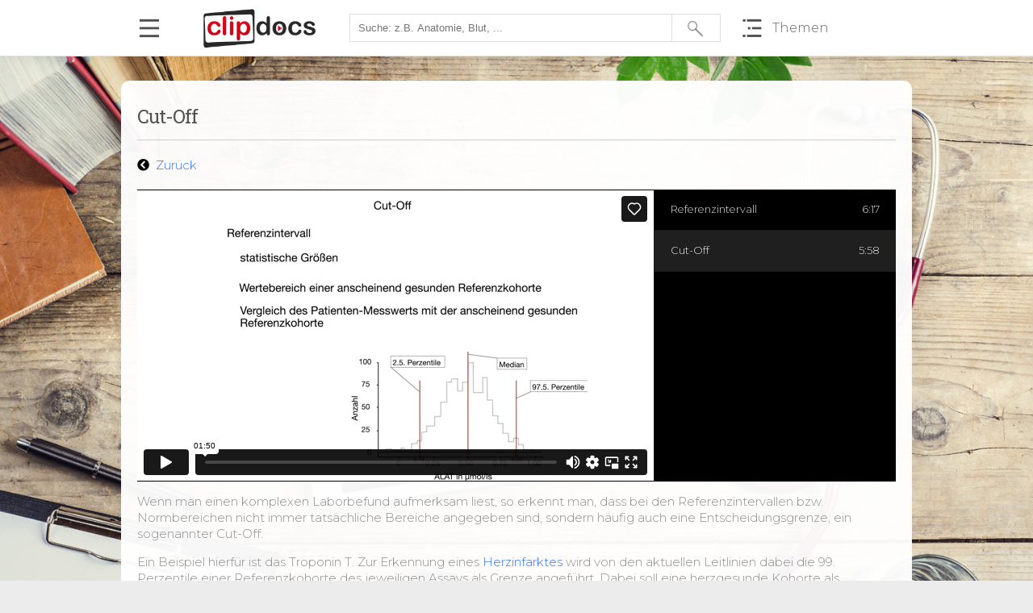

--- FILE ---
content_type: text/html; charset=UTF-8
request_url: https://clipdocs.de/cutt-off/
body_size: 8713
content:
<!DOCTYPE html>
<html lang="de">
<head>
	<meta charset="UTF-8">
	<meta name="viewport" content="width=device-width, initial-scale=1">
	<title>Cut-Off - Clipdocs</title>	
	
	
	<meta name='robots' content='index, follow, max-image-preview:large, max-snippet:-1, max-video-preview:-1' />

	<!-- This site is optimized with the Yoast SEO plugin v17.0 - https://yoast.com/wordpress/plugins/seo/ -->
	<link rel="canonical" href="https://clipdocs.de/cutt-off/" />
	<meta property="og:locale" content="de_DE" />
	<meta property="og:type" content="article" />
	<meta property="og:title" content="Cut-Off - Clipdocs" />
	<meta property="og:description" content="Wenn man einen komplexen Laborbefund aufmerksam liest, so erkennt man, dass bei den Referenzintervallen bzw. Normbereichen nicht immer tatsächliche Bereiche angegeben sind, sondern häufig auch eine Entscheidungsgrenze, ein sogenannter Cut-Off. Ein Beispiel hierfür ist das Troponin T. Zur Erkennung eines Herzinfarktes wird von den aktuellen Leitlinien dabei die 99. Perzentile einer Referenzkohorte des jeweiligen Assays [&hellip;]" />
	<meta property="og:url" content="https://clipdocs.de/cutt-off/" />
	<meta property="og:site_name" content="Clipdocs" />
	<meta property="article:publisher" content="https://www.facebook.com/clipdocs/" />
	<meta property="article:published_time" content="2020-08-03T17:02:20+00:00" />
	<meta property="article:modified_time" content="2020-08-04T03:28:01+00:00" />
	<meta property="og:image" content="https://clipdocs.de/wp-content/uploads/2020/08/Cut-off.jpg" />
	<meta property="og:image:width" content="400" />
	<meta property="og:image:height" content="224" />
	<meta name="twitter:card" content="summary" />
	<meta name="twitter:label1" content="Verfasst von" />
	<meta name="twitter:data1" content="Carmen Cortes" />
	<meta name="twitter:label2" content="Geschätzte Lesezeit" />
	<meta name="twitter:data2" content="3 Minuten" />
	<script type="application/ld+json" class="yoast-schema-graph">{"@context":"https://schema.org","@graph":[{"@type":"WebSite","@id":"https://clipdocs.de/#website","url":"https://clipdocs.de/","name":"Clipdocs","description":"Medizin-Videos f\u00fcr dein Studium","potentialAction":[{"@type":"SearchAction","target":{"@type":"EntryPoint","urlTemplate":"https://clipdocs.de/?s={search_term_string}"},"query-input":"required name=search_term_string"}],"inLanguage":"de-DE"},{"@type":"ImageObject","@id":"https://clipdocs.de/cutt-off/#primaryimage","inLanguage":"de-DE","url":"https://clipdocs.de/wp-content/uploads/2020/08/Cut-off.jpg","contentUrl":"https://clipdocs.de/wp-content/uploads/2020/08/Cut-off.jpg","width":400,"height":224},{"@type":"WebPage","@id":"https://clipdocs.de/cutt-off/#webpage","url":"https://clipdocs.de/cutt-off/","name":"Cut-Off - Clipdocs","isPartOf":{"@id":"https://clipdocs.de/#website"},"primaryImageOfPage":{"@id":"https://clipdocs.de/cutt-off/#primaryimage"},"datePublished":"2020-08-03T17:02:20+00:00","dateModified":"2020-08-04T03:28:01+00:00","author":{"@id":"https://clipdocs.de/#/schema/person/6a07974b1f075c6315f3ad41634d94a6"},"breadcrumb":{"@id":"https://clipdocs.de/cutt-off/#breadcrumb"},"inLanguage":"de-DE","potentialAction":[{"@type":"ReadAction","target":["https://clipdocs.de/cutt-off/"]}]},{"@type":"BreadcrumbList","@id":"https://clipdocs.de/cutt-off/#breadcrumb","itemListElement":[{"@type":"ListItem","position":1,"name":"Startseite","item":"https://clipdocs.de/"},{"@type":"ListItem","position":2,"name":"Cut-Off"}]},{"@type":"Person","@id":"https://clipdocs.de/#/schema/person/6a07974b1f075c6315f3ad41634d94a6","name":"Carmen Cortes","image":{"@type":"ImageObject","@id":"https://clipdocs.de/#personlogo","inLanguage":"de-DE","url":"https://secure.gravatar.com/avatar/4539cd3964730bda4194221a14d3e544?s=96&d=mm&r=g","contentUrl":"https://secure.gravatar.com/avatar/4539cd3964730bda4194221a14d3e544?s=96&d=mm&r=g","caption":"Carmen Cortes"}}]}</script>
	<!-- / Yoast SEO plugin. -->


<link rel='dns-prefetch' href='//www.google.com' />
<link rel='dns-prefetch' href='//fonts.googleapis.com' />
<link rel='dns-prefetch' href='//s.w.org' />
		<script type="text/javascript">
			window._wpemojiSettings = {"baseUrl":"https:\/\/s.w.org\/images\/core\/emoji\/13.1.0\/72x72\/","ext":".png","svgUrl":"https:\/\/s.w.org\/images\/core\/emoji\/13.1.0\/svg\/","svgExt":".svg","source":{"concatemoji":"https:\/\/clipdocs.de\/wp-includes\/js\/wp-emoji-release.min.js?ver=5.8"}};
			!function(e,a,t){var n,r,o,i=a.createElement("canvas"),p=i.getContext&&i.getContext("2d");function s(e,t){var a=String.fromCharCode;p.clearRect(0,0,i.width,i.height),p.fillText(a.apply(this,e),0,0);e=i.toDataURL();return p.clearRect(0,0,i.width,i.height),p.fillText(a.apply(this,t),0,0),e===i.toDataURL()}function c(e){var t=a.createElement("script");t.src=e,t.defer=t.type="text/javascript",a.getElementsByTagName("head")[0].appendChild(t)}for(o=Array("flag","emoji"),t.supports={everything:!0,everythingExceptFlag:!0},r=0;r<o.length;r++)t.supports[o[r]]=function(e){if(!p||!p.fillText)return!1;switch(p.textBaseline="top",p.font="600 32px Arial",e){case"flag":return s([127987,65039,8205,9895,65039],[127987,65039,8203,9895,65039])?!1:!s([55356,56826,55356,56819],[55356,56826,8203,55356,56819])&&!s([55356,57332,56128,56423,56128,56418,56128,56421,56128,56430,56128,56423,56128,56447],[55356,57332,8203,56128,56423,8203,56128,56418,8203,56128,56421,8203,56128,56430,8203,56128,56423,8203,56128,56447]);case"emoji":return!s([10084,65039,8205,55357,56613],[10084,65039,8203,55357,56613])}return!1}(o[r]),t.supports.everything=t.supports.everything&&t.supports[o[r]],"flag"!==o[r]&&(t.supports.everythingExceptFlag=t.supports.everythingExceptFlag&&t.supports[o[r]]);t.supports.everythingExceptFlag=t.supports.everythingExceptFlag&&!t.supports.flag,t.DOMReady=!1,t.readyCallback=function(){t.DOMReady=!0},t.supports.everything||(n=function(){t.readyCallback()},a.addEventListener?(a.addEventListener("DOMContentLoaded",n,!1),e.addEventListener("load",n,!1)):(e.attachEvent("onload",n),a.attachEvent("onreadystatechange",function(){"complete"===a.readyState&&t.readyCallback()})),(n=t.source||{}).concatemoji?c(n.concatemoji):n.wpemoji&&n.twemoji&&(c(n.twemoji),c(n.wpemoji)))}(window,document,window._wpemojiSettings);
		</script>
		<style type="text/css">
img.wp-smiley,
img.emoji {
	display: inline !important;
	border: none !important;
	box-shadow: none !important;
	height: 1em !important;
	width: 1em !important;
	margin: 0 .07em !important;
	vertical-align: -0.1em !important;
	background: none !important;
	padding: 0 !important;
}
</style>
	<link rel='stylesheet' id='wp-block-library-css'  href='https://clipdocs.de/wp-includes/css/dist/block-library/style.min.css?ver=5.8' type='text/css' media='all' />
<link rel='stylesheet' id='contact-form-7-css'  href='https://clipdocs.de/wp-content/plugins/contact-form-7/includes/css/styles.css?ver=5.4.2' type='text/css' media='all' />
<link rel='stylesheet' id='mtcp-style-css'  href='https://clipdocs.de/wp-content/plugins/mtcp/style.css?ver=1' type='text/css' media='all' />
<link rel='stylesheet' id='mtcp-favorites-style-css'  href='https://clipdocs.de/wp-content/plugins/mtcp/features/favorites/style.css?ver=1' type='text/css' media='all' />
<link rel='stylesheet' id='mtcp-fontawsome-style-css'  href='https://clipdocs.de/wp-content/plugins/mtcp/lib/ext/fontawesome-free-5.6.3-web/css/all.css?ver=1' type='text/css' media='all' />
<link rel='stylesheet' id='mtcp-login-style-css'  href='https://clipdocs.de/wp-content/plugins/mtcp/features/login/style.css?ver=1' type='text/css' media='all' />
<link rel='stylesheet' id='mtcp-magnific-popup-style-css'  href='https://clipdocs.de/wp-content/plugins/mtcp/features/magnific_popup/vendor/magnific-popup/dist/magnific-popup.css?ver=1630321762' type='text/css' media='all' />
<link rel='stylesheet' id='mtcp-registration-style-css'  href='https://clipdocs.de/wp-content/plugins/mtcp/features/membership_registration/style.css?ver=1' type='text/css' media='all' />
<link rel='stylesheet' id='mtcp-membership-style-css'  href='https://clipdocs.de/wp-content/plugins/mtcp/features/membership/style.css?ver=2' type='text/css' media='all' />
<link rel='stylesheet' id='mtcp-sort-categories-style-css'  href='https://clipdocs.de/wp-content/plugins/mtcp/features/sort_categories/style.css?ver=1' type='text/css' media='all' />
<link rel='stylesheet' id='mtcp-voucher-style-css'  href='https://clipdocs.de/wp-content/plugins/mtcp/features/voucher/style.css?ver=1' type='text/css' media='all' />
<link rel='stylesheet' id='mtct-google-fonts-css'  href='https://fonts.googleapis.com/css?family=Roboto+Slab%3A400%2C700%2C300%7CMontserrat%3A300%2C300i%2C400%2C400i%2C500%2C600%2C700%7CLato&#038;ver=5.8' type='text/css' media='all' />
<link rel='stylesheet' id='this-theme-style-css'  href='https://clipdocs.de/wp-content/themes/clipdocs/style.css?ver=21' type='text/css' media='all' />
<script type='text/javascript' src='https://clipdocs.de/wp-content/themes/clipdocs/lib/ext/jquery/jquery-3.1.1.min.js' id='this-theme-jquery-js'></script>
<script type='text/javascript' src='https://clipdocs.de/wp-content/themes/clipdocs/lib/ext/jquery_cookie/jquery.cookie.js' id='this-theme-jquery-cookie-js'></script>
<script type='text/javascript' src='https://clipdocs.de/wp-content/themes/clipdocs/lib/ext/modernizr/modernizr-custom.js' id='this-theme-modernizr-js'></script>
<script type='text/javascript' src='https://clipdocs.de/wp-content/themes/clipdocs/lib/ext/typed_js/dist/typed.min.js' id='this-theme-typed-js-js'></script>
<link rel="EditURI" type="application/rsd+xml" title="RSD" href="https://clipdocs.de/xmlrpc.php?rsd" />
<link rel="wlwmanifest" type="application/wlwmanifest+xml" href="https://clipdocs.de/wp-includes/wlwmanifest.xml" /> 
<meta name="generator" content="WordPress 5.8" />
<link rel='shortlink' href='https://clipdocs.de/?p=7555' />
<link rel="alternate" type="application/json+oembed" href="https://clipdocs.de/wp-json/oembed/1.0/embed?url=https%3A%2F%2Fclipdocs.de%2Fcutt-off%2F" />
<link rel="alternate" type="text/xml+oembed" href="https://clipdocs.de/wp-json/oembed/1.0/embed?url=https%3A%2F%2Fclipdocs.de%2Fcutt-off%2F&#038;format=xml" />
    	<!-- MTCP GOOGLE ANALYTICS TRACKING  -->
		<script>
		  	(function(i,s,o,g,r,a,m){i['GoogleAnalyticsObject']=r;i[r]=i[r]||function(){
		  	(i[r].q=i[r].q||[]).push(arguments)},i[r].l=1*new Date();a=s.createElement(o),
		  	m=s.getElementsByTagName(o)[0];a.async=1;a.src=g;m.parentNode.insertBefore(a,m)
		  	})(window,document,'script','https://www.google-analytics.com/analytics.js','ga');

		  	ga('create', 'UA-94117965-1', 'auto');

		  			    ga('set', 'anonymizeIp', true);
		  	
		  	ga('send', 'pageview');
		</script>
	    <!-- END: MTCP GOOGLE ANALYTICS TRACKING  -->  
	    <link rel="icon" href="https://clipdocs.de/wp-content/uploads/2020/03/cropped-favicon-32x32.png" sizes="32x32" />
<link rel="icon" href="https://clipdocs.de/wp-content/uploads/2020/03/cropped-favicon-192x192.png" sizes="192x192" />
<link rel="apple-touch-icon" href="https://clipdocs.de/wp-content/uploads/2020/03/cropped-favicon-180x180.png" />
<meta name="msapplication-TileImage" content="https://clipdocs.de/wp-content/uploads/2020/03/cropped-favicon-270x270.png" />

	<script type="text/javascript" src="https://t.adcell.com/js/trad.js"></script>
	<script>Adcell.Tracking.track();</script>
</head>
<body class="post-page-7555">


<div id="top">
	<div id="top-content">
		<div id="icon-menu" onclick="navMenu('')"></div>
		<div id="logo-container">
			<a href="https://clipdocs.de/"><img src="https://clipdocs.de/wp-content/themes/clipdocs/includes/images/logo500.png" id="logo"/></a>
		</div>
		<div id="search-container">	
			<form id="search" action="https://clipdocs.de/suche/" method="get">
				<input type="text" autocomplete="on" name="p_s" placeholder="Suche: z.B. Anatomie, Blut, ..." value=""/>
				<input type="submit" value="">
			</form>
		</div>

        
		<div id="icon-categories"><a href="https://clipdocs.de/themen/" title="Alle Themen"><span id="icon-categories-text">Themen</span></a></div>

        <div id="icon-search" onclick="mobileSearch('')"></div>
    </div>

	<div id="search-container-mobile">	
		<form id="search-mobile" action="https://clipdocs.de/suche/" method="get">
			<input type="text" autocomplete="on" name="p_s" placeholder="Suche" value=""/>
			<input type="submit" value="">
		</form>
	</div>
</div>



<script type="text/javascript">

function navMenu(addToId)
{
	var menu_content = $('#menu').html();
	var menu = '';

	if(menu_content == '')
	{	
						menu = $.cookie('menu');
						
			if(!menu) {
				$.ajax(
				{
				    url : "https://clipdocs.de/wp-content/themes/clipdocs/includes/ajax.php",
				    type: "POST",
				    data : {
				    var_request_id: 'display-menu'
					},
				    success:function(response)
				    {     
				        response = response.trim();
				        showNavMenu(response,addToId);
				    }
			    }); 
			}
			else
			{
				showNavMenu(menu,addToId);
			}
	}
	else
	{
		if($('#menu').css('marginLeft') == '0px') hideNavMenu();
		else showNavMenu(menu_content,addToId);
	}
}

function showNavMenu(menu,addToId)
{
	hideMobileSearch(addToId);
	$('#menu').html(menu).show().animate({marginLeft: "0px"}, 500);
    $('#icon-menu').attr('id','icon-menu-hide');
}

function hideNavMenu()
{
	$('#menu').animate({marginLeft: "-320px"}, 500);
    $('#icon-menu-hide').attr('id','icon-menu');
}

function mobileSearch(addToId)
{
	if ($('#top' + addToId).css('height') !== '120px')
	{
		$('#top' + addToId).animate({height: "120px"}, 500);
		$('#search-container-mobile' + addToId).fadeIn();
		hideNavMenu();
	}
	else
	{
		hideMobileSearch(addToId);
	}
}

function hideMobileSearch(addToId)
{	
	$('#top' + addToId).animate({height: "70px"}, 500);
	$('#search-container-mobile' + addToId).fadeOut();
}

</script>

<div id="main-container" class="main-container-bg-human" >
	
	<div id="menu"></div>

	
<div id="content">
	<div id="content-content">
	
    
<div id="post-content">

	<div id="post-top">
		<h1 class="post-headline">Cut-Off</h1>
		<hr/>
	</div>

    
    <div id="post-back">
        <div class="history-back" onclick="history.back();"><i class="fas fa-chevron-circle-left"></i> Zurück</div>
    </div>

	<div id="post-video">
		<div class="video-container-inner">
	<iframe src="https://player.vimeo.com/video/444262944?color=d60011e&title=0&byline=0&portrait=0" width="640" height="360" frameborder="0" webkitallowfullscreen mozallowfullscreen allowfullscreen></iframe>
</div>


  <script src="https://player.vimeo.com/api/player.js"></script>

  <script type="text/javascript">

  function triggerEventAfterVideoEnds(){
    
    var iframe = document.querySelector('iframe');
    var player = new Vimeo.Player(iframe);
    var playVideoIdAfterTeaserEnded = 251598603
    player.on('ended', function() {
        //console.log('video ended');

        player.getVideoId().then(function(id) {
            
            // id = the video id
            if (id != playVideoIdAfterTeaserEnded){

              player.loadVideo(playVideoIdAfterTeaserEnded).then(function(id) {
              // the video successfully loaded

                player.play().then(function() {
                // the video was played
                }).catch(function(error) {
                    switch (error.name) {
                        case 'PasswordError':
                            // the video is password-protected and the viewer needs to enter the
                            // password first
                            break;

                        case 'PrivacyError':
                            // the video is private
                            break;

                        default:
                            // some other error occurred
                            break;
                    }
                });

              }).catch(function(error) {
                  switch (error.name) {
                      case 'TypeError':
                          // the id was not a number
                          break;

                      case 'PasswordError':
                          // the video is password-protected and the viewer needs to enter the
                          // password first
                          break;

                      case 'PrivacyError':
                          // the video is password-protected or private
                          break;

                      default:
                          // some other error occurred
                          break;
                  }
              });

            } // End if

        }).catch(function(error) {
            // an error occurred
        });
    });
  }

  triggerEventAfterVideoEnds();

</script>



<script type="text/javascript">

function calculateVideoSize()
{
    var post_video_inner_width = $('#post-video').innerWidth();

    if ( window.innerWidth > 767){
        var available_width = post_video_inner_width - $('#single-post-topic-list').outerWidth();
    }
    else{
        var available_width = post_video_inner_width;
    }

    var set_video_width = available_width;

    if(set_video_width > 640)
    {
        set_video_width = 640;
    }
    var set_video_height = Math.round(set_video_width / 1.77);

    $('.video-container-inner iframe').attr('width',set_video_width).attr('height',set_video_height);

    if ( window.innerWidth > 767 ){
        $('#post-video').css('maxHeight',set_video_height);
    }
    else{
        $('#post-video').css('maxHeight','9999px');
    }
}

function displayPostList(){
    // post list
    var positionTop = $("a.single-post-topic-list-a-current").position().top;
    $("#single-post-topic-list").scrollTop(positionTop);
    $('#single-post-topic-list').css('height', 'auto');
    $('#single-post-topic-list').css('opacity', '1');
}

$(document).ready(function()
{
     
  calculateVideoSize();
  displayPostList();

     
  // FOR IE
  if(window.attachEvent) 
  {
      window.attachEvent('onresize', function() 
      {
        calculateVideoSize();
      });
  } 
  // FOR OTHER BROWSER 
  else if(window.addEventListener) 
  {   
      window.addEventListener('resize', function() 
      { 
        calculateVideoSize();
      }, true);
  }
  else 
  {
        }
});

</script>

        
        <div id="single-post-topic-list">
                              <a href="https://clipdocs.de/referenzintervall/" title="Referenzintervall" class="">
                     <div class="single-post-topic-list-item ">
                         <div class="single-post-topic-list-item-title">
                             Referenzintervall                         </div>
                         <div class="single-post-topic-list-item-time">
                             6:17                         </div>
                     </div>
                 </a>
                                  <a href="https://clipdocs.de/cutt-off/" title="Cut-Off" class="single-post-topic-list-a-current">
                     <div class="single-post-topic-list-item single-post-topic-list-item-current-post">
                         <div class="single-post-topic-list-item-title">
                             Cut-Off                         </div>
                         <div class="single-post-topic-list-item-time">
                             5:58                         </div>
                     </div>
                 </a>
                         </div>

        	</div>
		
	<div id="post-text">
		<p>Wenn man einen komplexen Laborbefund aufmerksam liest, so erkennt man, dass bei den Referenzintervallen bzw. Normbereichen nicht immer tatsächliche Bereiche angegeben sind, sondern häufig auch eine Entscheidungsgrenze, ein sogenannter Cut-Off.</p>
<p>Ein Beispiel hierfür ist das Troponin T. Zur Erkennung eines <a href="http://clipdocs.de/algorithmen-fuer-notfallsanitaeter-dbrd-acs-grundlagen/">Herzinfarktes</a> wird von den aktuellen Leitlinien dabei die 99. Perzentile einer Referenzkohorte des jeweiligen Assays als Grenze angeführt. Dabei soll eine herzgesunde Kohorte als Referenzkohorte dienen. Im Falle des hier beispielhaft ausgewählten Assays liegt diese 99. Perzentile bei 0.014 ng/ml. Dementsprechend liegt der Cut-Off, ab welchem man von einem erhöhten Troponin T-Wert sprechen würde bei größer als 0.014 ng/ml. Aber was ist nun der Unterschied zu einem Referenzintervall?</p>
<p>Wie wir im Video zu den <a href="http://clipdocs.de/referenzintervall/">Referenzintervallen</a> gelernt haben, handelt es sich bei den Referenzintervallen immer um statistische Größen. Wir setzen also unseren beim Patienten gemessenen Wert in Beziehung zu unserer Referenz, also einer Gruppe von anscheinend gesunden Probanden, und zwar zu dem Bereich von der 2,5. bis 97,5. Perzentile der Messwerte dieser Kohorte. Wir vergleichen also den Patientenmesswert mit einem Bereich, den wir als wahrscheinlich gesunde Referenz definieren. Wir haben bei Referenzintervallen dementsprechend immer einer Ober- sowie eine Untergrenze. Mittlerweile sollen Bezeichnungen wie Toleranzbereich, Normbereich, Normalwerte usw. nicht mehr verwendet werden, da es sich rein fachlich nicht um Normalwerte, sondern eben um Referenzwerte handelt.</p>
<p>Während ein Referenzintervall eine statistische Größe ist, stellt ein Cut-Off eine klinische Entscheidungsgrenze dar. Was heißt das?<br />
Ein Cut-Off versucht, anhand eines einzelnen Grenzwertes zwischen 2 Populationen, meist krank versus gesund, zu unterscheiden. Dieser optimale Cut-Off-Wert, also der Grenzwert, der die höchstmögliche Trennschärfe zur Unterscheidung der beiden Populationen liefert, wird meist in klinischen Studien erarbeitet. Es werden also nicht einfach anscheinend gesunde Probanden gemessen, sondern es werden zwei Populationen in Bezug auf ein Krankheitsbild miteinander verglichen und der Punkt mit der höchsten Trennschärfe gesucht.</p>
<p>Schauen wir uns hierzu ein Beispiel an.<br />
In unserem Video seht ihr dieses Mal zwei theoretische Verteilungen der ALAT. Es wurde also die ALAT in 2 sich unterscheidenden Kohorten gemessen. Nehmen wir einmal an, wir wollen die ALAT benutzen, um zwischen Gesunden und Kranken einer Krankheit X zu unterscheiden. Links in rot ist dabei die gesunde Kohorte und rechts in grün die kranke Kohorte dargestellt. Schauen wir uns die Mitte des Histogramms an, so sehen wir, dass sich die beiden Verteilungen überschneiden. In unserer Studie würden wir nun mit verschiedenen mathematischen Verfahren den optimalen Cut-Off errechnen, den wir hier einmal beispielhaft einzeichnen. In vielen Fällen überlappen sich die zwei Verteilungen sogar noch mehr, sodass man bei einem Cut-Off immer auch Gesunde als erkrankt und Erkrankte als gesund klassifiziert.</p>
<p>Es gibt eine Vielzahl von Parametern, bei denen keine Referenzintervalle, sondern aufgrund hochwertiger klinischer Studien, ein Cut-Off in Bezug auf ein bestimmtes Krankheitsbild verwendet wird. Wichtige Beispiele hierfür sind die Glucose zur Diagnostik eines Diabetes, das LDL und dessen Zielwerte zur Einstellung bei Hypercholesterinämien oder das Troponin T in Bezug auf einen akuten Myokardinfarkt. Der große Vorteil eines Cut-Offs ist, dass er den Messwert des Patienten mit der klinischen Relevanz assoziiert und nicht selten auch eine Prognose zulässt.<br />
Generell kann ein Cut-Off in beide Richtungen funktionieren, das heißt, eine Person kann krank sein, wenn der Cut-Off über- oder unterschritten wird.<br />
Vor allem im Bereich der Infektionsserologie werden Cut-Offs oft mit grenzwertigen Bereichen kombiniert. Hierbei gibt es meist einen Cut-Off, unter welchem das Ergebnis mit sehr hoher Wahrscheinlichkeit negativ ist, sowie einen Cut-Off über welchem das Ergebnis mit sehr hoher Wahrscheinlichkeit als positiv gewertet werden kann. Dazwischen gibt es dann einen grenzwertigen Bereich. Die Erfahrung hat hier gezeigt, dass es Patienten gibt, deren Messwerte in diesem grenzwertigen Bereich liegen und die tatsächlich infiziert waren, aber auch Patienten gab, deren Messwerte in diesem grenzwertigen Bereich liegen und die nicht erkrankt sind. Hier bleibt dem Kliniker nur die Möglichkeit einer Verlaufskontrolle.</p>
	</div>

	<div id="post-section-teaser-learning-material">
		<div class="post-section-headline">
						Skripte,
				Audio (Stream & Download)		</div>

		<div id="post-section-teaser-content" class="post-section-content">
			<div class="post-field-empty-placeholder">
				Bitte melde dich an, um diesen Inhalt zu sehen., 
				<br/>
				<a href="https://clipdocs.de/login/"> Login </a>
				|
				<a href="https://clipdocs.de/registrieren/?mid=2"> Jetzt registrieren</a>
			</div>
		</div>
	</div>
</div>



	</div>
</div>

	
</div>

<div id="footer"> 
	<div class="menu-footer-menue-container"><ul id="menu-footer-menue" class="menu"><li id="menu-item-1217" class="menu-item menu-item-type-post_type menu-item-object-page menu-item-1217"><a href="https://clipdocs.de/faq/">FAQ</a></li>
<li id="menu-item-1634" class="menu-item menu-item-type-post_type menu-item-object-page menu-item-1634"><a href="https://clipdocs.de/ueber-uns/">Über uns</a></li>
<li id="menu-item-1577" class="menu-item menu-item-type-post_type menu-item-object-page menu-item-1577"><a href="https://clipdocs.de/kontakt/">Kontakt</a></li>
<li id="menu-item-33" class="menu-item menu-item-type-post_type menu-item-object-page menu-item-33"><a href="https://clipdocs.de/datenschutz/">Datenschutzerklärung</a></li>
<li id="menu-item-1212" class="menu-item menu-item-type-post_type menu-item-object-page menu-item-1212"><a href="https://clipdocs.de/disclaimer/">Disclaimer</a></li>
<li id="menu-item-36" class="menu-item menu-item-type-post_type menu-item-object-page menu-item-36"><a href="https://clipdocs.de/agb/">AGB</a></li>
<li id="menu-item-1206" class="menu-item menu-item-type-post_type menu-item-object-page menu-item-1206"><a href="https://clipdocs.de/widerrufsbelehrung-fuer-verbraucher/">Widerrufsbelehrung</a></li>
<li id="menu-item-22" class="menu-item menu-item-type-post_type menu-item-object-page menu-item-22"><a href="https://clipdocs.de/impressum/">Impressum</a></li>
</ul></div>
<script type='text/javascript' src='https://clipdocs.de/wp-includes/js/dist/vendor/regenerator-runtime.min.js?ver=0.13.7' id='regenerator-runtime-js'></script>
<script type='text/javascript' src='https://clipdocs.de/wp-includes/js/dist/vendor/wp-polyfill.min.js?ver=3.15.0' id='wp-polyfill-js'></script>
<script type='text/javascript' id='contact-form-7-js-extra'>
/* <![CDATA[ */
var wpcf7 = {"api":{"root":"https:\/\/clipdocs.de\/wp-json\/","namespace":"contact-form-7\/v1"}};
/* ]]> */
</script>
<script type='text/javascript' src='https://clipdocs.de/wp-content/plugins/contact-form-7/includes/js/index.js?ver=5.4.2' id='contact-form-7-js'></script>
<script type='text/javascript' id='mtcp-favorites-js-js-extra'>
/* <![CDATA[ */
var VAR = {"AJAXURL":"https:\/\/clipdocs.de\/wp-content\/plugins\/mtcp\/features\/favorites\/ajax.php"};
/* ]]> */
</script>
<script type='text/javascript' src='https://clipdocs.de/wp-content/plugins/mtcp/features/favorites/includes/js/favorites.js?ver=1' id='mtcp-favorites-js-js'></script>
<script type='text/javascript' src='https://clipdocs.de/wp-content/plugins/mtcp/features/magnific_popup/vendor/magnific-popup/dist/jquery.magnific-popup.min.js?ver=1630321762' id='mtcp-magnific-popup-js-js'></script>
<script type='text/javascript' src='https://clipdocs.de/wp-content/plugins/mtcp/features/membership/js/scripts.js?ver=1689677246' id='mtcp-membership-scripts-js'></script>
<script type='text/javascript' src='https://clipdocs.de/wp-content/themes/clipdocs/includes/js/main.js?ver=21' id='this-theme-js-js'></script>
<script type='text/javascript' src='https://clipdocs.de/wp-content/themes/clipdocs/includes/js/iconact-showcase.js?ver=21' id='iconact-showcase-js-js'></script>
<script type='text/javascript' src='https://www.google.com/recaptcha/api.js?render=6LeG_d8UAAAAAJ22851w3-dl5Lni2N_9DYt-aAEF&#038;ver=3.0' id='google-recaptcha-js'></script>
<script type='text/javascript' id='wpcf7-recaptcha-js-extra'>
/* <![CDATA[ */
var wpcf7_recaptcha = {"sitekey":"6LeG_d8UAAAAAJ22851w3-dl5Lni2N_9DYt-aAEF","actions":{"homepage":"homepage","contactform":"contactform"}};
/* ]]> */
</script>
<script type='text/javascript' src='https://clipdocs.de/wp-content/plugins/contact-form-7/modules/recaptcha/index.js?ver=5.4.2' id='wpcf7-recaptcha-js'></script>
<script type='text/javascript' src='https://clipdocs.de/wp-includes/js/wp-embed.min.js?ver=5.8' id='wp-embed-js'></script>

</body>
</html></div>



--- FILE ---
content_type: text/html; charset=UTF-8
request_url: https://player.vimeo.com/video/444262944?color=d60011e&title=0&byline=0&portrait=0
body_size: 6251
content:
<!DOCTYPE html>
<html lang="en">
<head>
  <meta charset="utf-8">
  <meta name="viewport" content="width=device-width,initial-scale=1,user-scalable=yes">
  
  <link rel="canonical" href="https://player.vimeo.com/video/444262944">
  <meta name="googlebot" content="noindex,indexifembedded">
  
  
  <title>T 649 Cut Off on Vimeo</title>
  <style>
      body, html, .player, .fallback {
          overflow: hidden;
          width: 100%;
          height: 100%;
          margin: 0;
          padding: 0;
      }
      .fallback {
          
              background-color: transparent;
          
      }
      .player.loading { opacity: 0; }
      .fallback iframe {
          position: fixed;
          left: 0;
          top: 0;
          width: 100%;
          height: 100%;
      }
  </style>
  <link rel="modulepreload" href="https://f.vimeocdn.com/p/4.46.25/js/player.module.js" crossorigin="anonymous">
  <link rel="modulepreload" href="https://f.vimeocdn.com/p/4.46.25/js/vendor.module.js" crossorigin="anonymous">
  <link rel="preload" href="https://f.vimeocdn.com/p/4.46.25/css/player.css" as="style">
</head>

<body>


<div class="vp-placeholder">
    <style>
        .vp-placeholder,
        .vp-placeholder-thumb,
        .vp-placeholder-thumb::before,
        .vp-placeholder-thumb::after {
            position: absolute;
            top: 0;
            bottom: 0;
            left: 0;
            right: 0;
        }
        .vp-placeholder {
            visibility: hidden;
            width: 100%;
            max-height: 100%;
            height: calc(1080 / 1920 * 100vw);
            max-width: calc(1920 / 1080 * 100vh);
            margin: auto;
        }
        .vp-placeholder-carousel {
            display: none;
            background-color: #000;
            position: absolute;
            left: 0;
            right: 0;
            bottom: -60px;
            height: 60px;
        }
    </style>

    

    
        <style>
            .vp-placeholder-thumb {
                overflow: hidden;
                width: 100%;
                max-height: 100%;
                margin: auto;
            }
            .vp-placeholder-thumb::before,
            .vp-placeholder-thumb::after {
                content: "";
                display: block;
                filter: blur(7px);
                margin: 0;
                background: url(https://i.vimeocdn.com/video/934384133-16b49b215f1cf45a5276bc800deb9cb146c42261cfc87f4211ed179606394ce8-d?mw=80&q=85) 50% 50% / contain no-repeat;
            }
            .vp-placeholder-thumb::before {
                 
                margin: -30px;
            }
        </style>
    

    <div class="vp-placeholder-thumb"></div>
    <div class="vp-placeholder-carousel"></div>
    <script>function placeholderInit(t,h,d,s,n,o){var i=t.querySelector(".vp-placeholder"),v=t.querySelector(".vp-placeholder-thumb");if(h){var p=function(){try{return window.self!==window.top}catch(a){return!0}}(),w=200,y=415,r=60;if(!p&&window.innerWidth>=w&&window.innerWidth<y){i.style.bottom=r+"px",i.style.maxHeight="calc(100vh - "+r+"px)",i.style.maxWidth="calc("+n+" / "+o+" * (100vh - "+r+"px))";var f=t.querySelector(".vp-placeholder-carousel");f.style.display="block"}}if(d){var e=new Image;e.onload=function(){var a=n/o,c=e.width/e.height;if(c<=.95*a||c>=1.05*a){var l=i.getBoundingClientRect(),g=l.right-l.left,b=l.bottom-l.top,m=window.innerWidth/g*100,x=window.innerHeight/b*100;v.style.height="calc("+e.height+" / "+e.width+" * "+m+"vw)",v.style.maxWidth="calc("+e.width+" / "+e.height+" * "+x+"vh)"}i.style.visibility="visible"},e.src=s}else i.style.visibility="visible"}
</script>
    <script>placeholderInit(document,  false ,  true , "https://i.vimeocdn.com/video/934384133-16b49b215f1cf45a5276bc800deb9cb146c42261cfc87f4211ed179606394ce8-d?mw=80\u0026q=85",  1920 ,  1080 );</script>
</div>

<div id="player" class="player"></div>
<script>window.playerConfig = {"cdn_url":"https://f.vimeocdn.com","vimeo_api_url":"api.vimeo.com","request":{"files":{"dash":{"cdns":{"akfire_interconnect_quic":{"avc_url":"https://vod-adaptive-ak.vimeocdn.com/exp=1768859138~acl=%2Fd39e6065-5c86-4cec-a62a-fa9b358ab116%2Fpsid%3Daf6e079e6909410a7d758906f69320f2360091c737beb081a246691049412bc8%2F%2A~hmac=00b01555dac0d0b0ddee9cc0187f7a6adc078aeb4ea9d0bdcd6eedff7bb81e21/d39e6065-5c86-4cec-a62a-fa9b358ab116/psid=af6e079e6909410a7d758906f69320f2360091c737beb081a246691049412bc8/v2/playlist/av/primary/playlist.json?omit=av1-hevc\u0026pathsig=8c953e4f~PINX_97OidA9YzrSB7F9pRXmFT08OgLxroSJIqZhPd8\u0026r=dXM%3D\u0026rh=42i9YJ","origin":"gcs","url":"https://vod-adaptive-ak.vimeocdn.com/exp=1768859138~acl=%2Fd39e6065-5c86-4cec-a62a-fa9b358ab116%2Fpsid%3Daf6e079e6909410a7d758906f69320f2360091c737beb081a246691049412bc8%2F%2A~hmac=00b01555dac0d0b0ddee9cc0187f7a6adc078aeb4ea9d0bdcd6eedff7bb81e21/d39e6065-5c86-4cec-a62a-fa9b358ab116/psid=af6e079e6909410a7d758906f69320f2360091c737beb081a246691049412bc8/v2/playlist/av/primary/playlist.json?pathsig=8c953e4f~PINX_97OidA9YzrSB7F9pRXmFT08OgLxroSJIqZhPd8\u0026r=dXM%3D\u0026rh=42i9YJ"},"fastly_skyfire":{"avc_url":"https://skyfire.vimeocdn.com/1768859138-0x4c21998f48502d2a3226ba9cd79979b1ad879c2d/d39e6065-5c86-4cec-a62a-fa9b358ab116/psid=af6e079e6909410a7d758906f69320f2360091c737beb081a246691049412bc8/v2/playlist/av/primary/playlist.json?omit=av1-hevc\u0026pathsig=8c953e4f~PINX_97OidA9YzrSB7F9pRXmFT08OgLxroSJIqZhPd8\u0026r=dXM%3D\u0026rh=42i9YJ","origin":"gcs","url":"https://skyfire.vimeocdn.com/1768859138-0x4c21998f48502d2a3226ba9cd79979b1ad879c2d/d39e6065-5c86-4cec-a62a-fa9b358ab116/psid=af6e079e6909410a7d758906f69320f2360091c737beb081a246691049412bc8/v2/playlist/av/primary/playlist.json?pathsig=8c953e4f~PINX_97OidA9YzrSB7F9pRXmFT08OgLxroSJIqZhPd8\u0026r=dXM%3D\u0026rh=42i9YJ"}},"default_cdn":"akfire_interconnect_quic","separate_av":true,"streams":[{"profile":"165","id":"045b4020-ce21-46ff-9571-592f0136343a","fps":25,"quality":"540p"},{"profile":"139","id":"3f791bf4-f0eb-4f66-8a22-61665b6d6724","fps":25,"quality":"240p"},{"profile":"175","id":"8c6ae691-e5fa-42e8-b539-bcb3650a99bd","fps":25,"quality":"1080p"},{"profile":"174","id":"95f70750-f7a5-4cd7-afab-c8903192b699","fps":25,"quality":"720p"},{"profile":"164","id":"b6324f55-3a60-4097-b29e-467cf2647b83","fps":25,"quality":"360p"}],"streams_avc":[{"profile":"165","id":"045b4020-ce21-46ff-9571-592f0136343a","fps":25,"quality":"540p"},{"profile":"139","id":"3f791bf4-f0eb-4f66-8a22-61665b6d6724","fps":25,"quality":"240p"},{"profile":"175","id":"8c6ae691-e5fa-42e8-b539-bcb3650a99bd","fps":25,"quality":"1080p"},{"profile":"174","id":"95f70750-f7a5-4cd7-afab-c8903192b699","fps":25,"quality":"720p"},{"profile":"164","id":"b6324f55-3a60-4097-b29e-467cf2647b83","fps":25,"quality":"360p"}]},"hls":{"cdns":{"akfire_interconnect_quic":{"avc_url":"https://vod-adaptive-ak.vimeocdn.com/exp=1768859138~acl=%2Fd39e6065-5c86-4cec-a62a-fa9b358ab116%2Fpsid%3Daf6e079e6909410a7d758906f69320f2360091c737beb081a246691049412bc8%2F%2A~hmac=00b01555dac0d0b0ddee9cc0187f7a6adc078aeb4ea9d0bdcd6eedff7bb81e21/d39e6065-5c86-4cec-a62a-fa9b358ab116/psid=af6e079e6909410a7d758906f69320f2360091c737beb081a246691049412bc8/v2/playlist/av/primary/playlist.m3u8?omit=av1-hevc-opus\u0026pathsig=8c953e4f~KNDVGD8PVxYC1QovG7gN5_0akouhg5leq_-Upg0yyy4\u0026r=dXM%3D\u0026rh=42i9YJ\u0026sf=fmp4","origin":"gcs","url":"https://vod-adaptive-ak.vimeocdn.com/exp=1768859138~acl=%2Fd39e6065-5c86-4cec-a62a-fa9b358ab116%2Fpsid%3Daf6e079e6909410a7d758906f69320f2360091c737beb081a246691049412bc8%2F%2A~hmac=00b01555dac0d0b0ddee9cc0187f7a6adc078aeb4ea9d0bdcd6eedff7bb81e21/d39e6065-5c86-4cec-a62a-fa9b358ab116/psid=af6e079e6909410a7d758906f69320f2360091c737beb081a246691049412bc8/v2/playlist/av/primary/playlist.m3u8?omit=opus\u0026pathsig=8c953e4f~KNDVGD8PVxYC1QovG7gN5_0akouhg5leq_-Upg0yyy4\u0026r=dXM%3D\u0026rh=42i9YJ\u0026sf=fmp4"},"fastly_skyfire":{"avc_url":"https://skyfire.vimeocdn.com/1768859138-0x4c21998f48502d2a3226ba9cd79979b1ad879c2d/d39e6065-5c86-4cec-a62a-fa9b358ab116/psid=af6e079e6909410a7d758906f69320f2360091c737beb081a246691049412bc8/v2/playlist/av/primary/playlist.m3u8?omit=av1-hevc-opus\u0026pathsig=8c953e4f~KNDVGD8PVxYC1QovG7gN5_0akouhg5leq_-Upg0yyy4\u0026r=dXM%3D\u0026rh=42i9YJ\u0026sf=fmp4","origin":"gcs","url":"https://skyfire.vimeocdn.com/1768859138-0x4c21998f48502d2a3226ba9cd79979b1ad879c2d/d39e6065-5c86-4cec-a62a-fa9b358ab116/psid=af6e079e6909410a7d758906f69320f2360091c737beb081a246691049412bc8/v2/playlist/av/primary/playlist.m3u8?omit=opus\u0026pathsig=8c953e4f~KNDVGD8PVxYC1QovG7gN5_0akouhg5leq_-Upg0yyy4\u0026r=dXM%3D\u0026rh=42i9YJ\u0026sf=fmp4"}},"default_cdn":"akfire_interconnect_quic","separate_av":true}},"file_codecs":{"av1":[],"avc":["045b4020-ce21-46ff-9571-592f0136343a","3f791bf4-f0eb-4f66-8a22-61665b6d6724","8c6ae691-e5fa-42e8-b539-bcb3650a99bd","95f70750-f7a5-4cd7-afab-c8903192b699","b6324f55-3a60-4097-b29e-467cf2647b83"],"hevc":{"dvh1":[],"hdr":[],"sdr":[]}},"lang":"en","referrer":"https://clipdocs.de/cutt-off/","cookie_domain":".vimeo.com","signature":"3266b42a4b582f7468b5a4e108e6b1d8","timestamp":1768855538,"expires":3600,"thumb_preview":{"url":"https://videoapi-sprites.vimeocdn.com/video-sprites/image/b457cf99-0a28-4fdc-a5f0-9a3a28186d21.0.jpeg?ClientID=sulu\u0026Expires=1768859138\u0026Signature=a578a872226f03f930b276e47019aa962adb134e","height":2880,"width":4260,"frame_height":240,"frame_width":426,"columns":10,"frames":120},"currency":"USD","session":"9d81fd4937f731f717c23aaf0574cb40320572941768855538","cookie":{"volume":1,"quality":null,"hd":0,"captions":null,"transcript":null,"captions_styles":{"color":null,"fontSize":null,"fontFamily":null,"fontOpacity":null,"bgOpacity":null,"windowColor":null,"windowOpacity":null,"bgColor":null,"edgeStyle":null},"audio_language":null,"audio_kind":null,"qoe_survey_vote":0},"build":{"backend":"31e9776","js":"4.46.25"},"urls":{"js":"https://f.vimeocdn.com/p/4.46.25/js/player.js","js_base":"https://f.vimeocdn.com/p/4.46.25/js","js_module":"https://f.vimeocdn.com/p/4.46.25/js/player.module.js","js_vendor_module":"https://f.vimeocdn.com/p/4.46.25/js/vendor.module.js","locales_js":{"de-DE":"https://f.vimeocdn.com/p/4.46.25/js/player.de-DE.js","en":"https://f.vimeocdn.com/p/4.46.25/js/player.js","es":"https://f.vimeocdn.com/p/4.46.25/js/player.es.js","fr-FR":"https://f.vimeocdn.com/p/4.46.25/js/player.fr-FR.js","ja-JP":"https://f.vimeocdn.com/p/4.46.25/js/player.ja-JP.js","ko-KR":"https://f.vimeocdn.com/p/4.46.25/js/player.ko-KR.js","pt-BR":"https://f.vimeocdn.com/p/4.46.25/js/player.pt-BR.js","zh-CN":"https://f.vimeocdn.com/p/4.46.25/js/player.zh-CN.js"},"ambisonics_js":"https://f.vimeocdn.com/p/external/ambisonics.min.js","barebone_js":"https://f.vimeocdn.com/p/4.46.25/js/barebone.js","chromeless_js":"https://f.vimeocdn.com/p/4.46.25/js/chromeless.js","three_js":"https://f.vimeocdn.com/p/external/three.rvimeo.min.js","vuid_js":"https://f.vimeocdn.com/js_opt/modules/utils/vuid.min.js","hive_sdk":"https://f.vimeocdn.com/p/external/hive-sdk.js","hive_interceptor":"https://f.vimeocdn.com/p/external/hive-interceptor.js","proxy":"https://player.vimeo.com/static/proxy.html","css":"https://f.vimeocdn.com/p/4.46.25/css/player.css","chromeless_css":"https://f.vimeocdn.com/p/4.46.25/css/chromeless.css","fresnel":"https://arclight.vimeo.com/add/player-stats","player_telemetry_url":"https://arclight.vimeo.com/player-events","telemetry_base":"https://lensflare.vimeo.com"},"flags":{"plays":1,"dnt":0,"autohide_controls":0,"preload_video":"metadata_on_hover","qoe_survey_forced":0,"ai_widget":0,"ecdn_delta_updates":0,"disable_mms":0,"check_clip_skipping_forward":0},"country":"US","client":{"ip":"3.145.90.219"},"ab_tests":{"cross_origin_texttracks":{"group":"variant","track":false,"data":null}},"atid":"106655363.1768855538","ai_widget_signature":"2b898e4f83772998e831325ae150b688591e3f9af0e51226105d586c29bfd9a6_1768859138","config_refresh_url":"https://player.vimeo.com/video/444262944/config/request?atid=106655363.1768855538\u0026expires=3600\u0026referrer=https%3A%2F%2Fclipdocs.de%2Fcutt-off%2F\u0026session=9d81fd4937f731f717c23aaf0574cb40320572941768855538\u0026signature=3266b42a4b582f7468b5a4e108e6b1d8\u0026time=1768855538\u0026v=1"},"player_url":"player.vimeo.com","video":{"id":444262944,"title":"T 649 Cut Off","width":1920,"height":1080,"duration":110,"url":"","share_url":"https://vimeo.com/444262944","embed_code":"\u003ciframe title=\"vimeo-player\" src=\"https://player.vimeo.com/video/444262944?h=587eaaf10b\" width=\"640\" height=\"360\" frameborder=\"0\" referrerpolicy=\"strict-origin-when-cross-origin\" allow=\"autoplay; fullscreen; picture-in-picture; clipboard-write; encrypted-media; web-share\"   allowfullscreen\u003e\u003c/iframe\u003e","default_to_hd":0,"privacy":"disable","embed_permission":"whitelist","thumbnail_url":"https://i.vimeocdn.com/video/934384133-16b49b215f1cf45a5276bc800deb9cb146c42261cfc87f4211ed179606394ce8-d","owner":{"id":60620382,"name":"Clipdocs","img":"https://i.vimeocdn.com/portrait/defaults-blue_60x60?region=us","img_2x":"https://i.vimeocdn.com/portrait/defaults-blue_60x60?region=us","url":"https://vimeo.com/user60620382","account_type":"pro"},"spatial":0,"live_event":null,"version":{"current":null,"available":[{"id":743751099,"file_id":1946503895,"is_current":true}]},"unlisted_hash":null,"rating":{"id":6},"fps":25,"bypass_token":"eyJ0eXAiOiJKV1QiLCJhbGciOiJIUzI1NiJ9.eyJjbGlwX2lkIjo0NDQyNjI5NDQsImV4cCI6MTc2ODg1OTE2MH0.EawdDyFrsPQRKn_FflUgds5V1ytHfWV-qbhtKzhIm08","channel_layout":"stereo","ai":0,"locale":""},"user":{"id":0,"team_id":0,"team_origin_user_id":0,"account_type":"none","liked":0,"watch_later":0,"owner":0,"mod":0,"logged_in":0,"private_mode_enabled":0,"vimeo_api_client_token":"eyJhbGciOiJIUzI1NiIsInR5cCI6IkpXVCJ9.eyJzZXNzaW9uX2lkIjoiOWQ4MWZkNDkzN2Y3MzFmNzE3YzIzYWFmMDU3NGNiNDAzMjA1NzI5NDE3Njg4NTU1MzgiLCJleHAiOjE3Njg4NTkxMzgsImFwcF9pZCI6MTE4MzU5LCJzY29wZXMiOiJwdWJsaWMgc3RhdHMifQ.6lnZtGPZOccqTqgQHhQax1_JtEYePrfxfESaFsbWKyU"},"view":1,"vimeo_url":"vimeo.com","embed":{"audio_track":"","autoplay":0,"autopause":1,"dnt":0,"editor":0,"keyboard":1,"log_plays":1,"loop":0,"muted":0,"on_site":0,"texttrack":"","transparent":1,"outro":"beginning","playsinline":1,"quality":null,"player_id":"","api":null,"app_id":"","color":"FF0000","color_one":"000000","color_two":"FF0000","color_three":"ffffff","color_four":"000000","context":"embed.main","settings":{"auto_pip":1,"badge":0,"byline":0,"collections":0,"color":0,"force_color_one":0,"force_color_two":0,"force_color_three":0,"force_color_four":0,"embed":0,"fullscreen":1,"like":1,"logo":0,"playbar":1,"portrait":0,"pip":1,"share":0,"spatial_compass":0,"spatial_label":0,"speed":1,"title":0,"volume":1,"watch_later":0,"watch_full_video":1,"controls":1,"airplay":1,"audio_tracks":1,"chapters":1,"chromecast":1,"cc":1,"transcript":1,"quality":1,"play_button_position":0,"ask_ai":0,"skipping_forward":1,"debug_payload_collection_policy":"default"},"create_interactive":{"has_create_interactive":false,"viddata_url":""},"min_quality":null,"max_quality":null,"initial_quality":null,"prefer_mms":1}}</script>
<script>const fullscreenSupported="exitFullscreen"in document||"webkitExitFullscreen"in document||"webkitCancelFullScreen"in document||"mozCancelFullScreen"in document||"msExitFullscreen"in document||"webkitEnterFullScreen"in document.createElement("video");var isIE=checkIE(window.navigator.userAgent),incompatibleBrowser=!fullscreenSupported||isIE;window.noModuleLoading=!1,window.dynamicImportSupported=!1,window.cssLayersSupported=typeof CSSLayerBlockRule<"u",window.isInIFrame=function(){try{return window.self!==window.top}catch(e){return!0}}(),!window.isInIFrame&&/twitter/i.test(navigator.userAgent)&&window.playerConfig.video.url&&(window.location=window.playerConfig.video.url),window.playerConfig.request.lang&&document.documentElement.setAttribute("lang",window.playerConfig.request.lang),window.loadScript=function(e){var n=document.getElementsByTagName("script")[0];n&&n.parentNode?n.parentNode.insertBefore(e,n):document.head.appendChild(e)},window.loadVUID=function(){if(!window.playerConfig.request.flags.dnt&&!window.playerConfig.embed.dnt){window._vuid=[["pid",window.playerConfig.request.session]];var e=document.createElement("script");e.async=!0,e.src=window.playerConfig.request.urls.vuid_js,window.loadScript(e)}},window.loadCSS=function(e,n){var i={cssDone:!1,startTime:new Date().getTime(),link:e.createElement("link")};return i.link.rel="stylesheet",i.link.href=n,e.getElementsByTagName("head")[0].appendChild(i.link),i.link.onload=function(){i.cssDone=!0},i},window.loadLegacyJS=function(e,n){if(incompatibleBrowser){var i=e.querySelector(".vp-placeholder");i&&i.parentNode&&i.parentNode.removeChild(i);let a=`/video/${window.playerConfig.video.id}/fallback`;window.playerConfig.request.referrer&&(a+=`?referrer=${window.playerConfig.request.referrer}`),n.innerHTML=`<div class="fallback"><iframe title="unsupported message" src="${a}" frameborder="0"></iframe></div>`}else{n.className="player loading";var t=window.loadCSS(e,window.playerConfig.request.urls.css),r=e.createElement("script"),o=!1;r.src=window.playerConfig.request.urls.js,window.loadScript(r),r["onreadystatechange"in r?"onreadystatechange":"onload"]=function(){!o&&(!this.readyState||this.readyState==="loaded"||this.readyState==="complete")&&(o=!0,playerObject=new VimeoPlayer(n,window.playerConfig,t.cssDone||{link:t.link,startTime:t.startTime}))},window.loadVUID()}};function checkIE(e){e=e&&e.toLowerCase?e.toLowerCase():"";function n(r){return r=r.toLowerCase(),new RegExp(r).test(e);return browserRegEx}var i=n("msie")?parseFloat(e.replace(/^.*msie (\d+).*$/,"$1")):!1,t=n("trident")?parseFloat(e.replace(/^.*trident\/(\d+)\.(\d+).*$/,"$1.$2"))+4:!1;return i||t}
</script>
<script nomodule>
  window.noModuleLoading = true;
  var playerEl = document.getElementById('player');
  window.loadLegacyJS(document, playerEl);
</script>
<script type="module">try{import("").catch(()=>{})}catch(t){}window.dynamicImportSupported=!0;
</script>
<script type="module">if(!window.dynamicImportSupported||!window.cssLayersSupported){if(!window.noModuleLoading){window.noModuleLoading=!0;var playerEl=document.getElementById("player");window.loadLegacyJS(document,playerEl)}var moduleScriptLoader=document.getElementById("js-module-block");moduleScriptLoader&&moduleScriptLoader.parentElement.removeChild(moduleScriptLoader)}
</script>
<script type="module" id="js-module-block">if(!window.noModuleLoading&&window.dynamicImportSupported&&window.cssLayersSupported){const n=document.getElementById("player"),e=window.loadCSS(document,window.playerConfig.request.urls.css);import(window.playerConfig.request.urls.js_module).then(function(o){new o.VimeoPlayer(n,window.playerConfig,e.cssDone||{link:e.link,startTime:e.startTime}),window.loadVUID()}).catch(function(o){throw/TypeError:[A-z ]+import[A-z ]+module/gi.test(o)&&window.loadLegacyJS(document,n),o})}
</script>

<script type="application/ld+json">{"embedUrl":"https://player.vimeo.com/video/444262944?h=587eaaf10b","thumbnailUrl":"https://i.vimeocdn.com/video/934384133-16b49b215f1cf45a5276bc800deb9cb146c42261cfc87f4211ed179606394ce8-d?f=webp","name":"T 649 Cut Off","description":"This is \"T 649 Cut Off\" by \"Clipdocs\" on Vimeo, the home for high quality videos and the people who love them.","duration":"PT110S","uploadDate":"2020-08-03T11:39:34-04:00","@context":"https://schema.org/","@type":"VideoObject"}</script>

</body>
</html>


--- FILE ---
content_type: text/html; charset=utf-8
request_url: https://www.google.com/recaptcha/api2/anchor?ar=1&k=6LeG_d8UAAAAAJ22851w3-dl5Lni2N_9DYt-aAEF&co=aHR0cHM6Ly9jbGlwZG9jcy5kZTo0NDM.&hl=en&v=PoyoqOPhxBO7pBk68S4YbpHZ&size=invisible&anchor-ms=20000&execute-ms=30000&cb=d61jz0lxvvbb
body_size: 48504
content:
<!DOCTYPE HTML><html dir="ltr" lang="en"><head><meta http-equiv="Content-Type" content="text/html; charset=UTF-8">
<meta http-equiv="X-UA-Compatible" content="IE=edge">
<title>reCAPTCHA</title>
<style type="text/css">
/* cyrillic-ext */
@font-face {
  font-family: 'Roboto';
  font-style: normal;
  font-weight: 400;
  font-stretch: 100%;
  src: url(//fonts.gstatic.com/s/roboto/v48/KFO7CnqEu92Fr1ME7kSn66aGLdTylUAMa3GUBHMdazTgWw.woff2) format('woff2');
  unicode-range: U+0460-052F, U+1C80-1C8A, U+20B4, U+2DE0-2DFF, U+A640-A69F, U+FE2E-FE2F;
}
/* cyrillic */
@font-face {
  font-family: 'Roboto';
  font-style: normal;
  font-weight: 400;
  font-stretch: 100%;
  src: url(//fonts.gstatic.com/s/roboto/v48/KFO7CnqEu92Fr1ME7kSn66aGLdTylUAMa3iUBHMdazTgWw.woff2) format('woff2');
  unicode-range: U+0301, U+0400-045F, U+0490-0491, U+04B0-04B1, U+2116;
}
/* greek-ext */
@font-face {
  font-family: 'Roboto';
  font-style: normal;
  font-weight: 400;
  font-stretch: 100%;
  src: url(//fonts.gstatic.com/s/roboto/v48/KFO7CnqEu92Fr1ME7kSn66aGLdTylUAMa3CUBHMdazTgWw.woff2) format('woff2');
  unicode-range: U+1F00-1FFF;
}
/* greek */
@font-face {
  font-family: 'Roboto';
  font-style: normal;
  font-weight: 400;
  font-stretch: 100%;
  src: url(//fonts.gstatic.com/s/roboto/v48/KFO7CnqEu92Fr1ME7kSn66aGLdTylUAMa3-UBHMdazTgWw.woff2) format('woff2');
  unicode-range: U+0370-0377, U+037A-037F, U+0384-038A, U+038C, U+038E-03A1, U+03A3-03FF;
}
/* math */
@font-face {
  font-family: 'Roboto';
  font-style: normal;
  font-weight: 400;
  font-stretch: 100%;
  src: url(//fonts.gstatic.com/s/roboto/v48/KFO7CnqEu92Fr1ME7kSn66aGLdTylUAMawCUBHMdazTgWw.woff2) format('woff2');
  unicode-range: U+0302-0303, U+0305, U+0307-0308, U+0310, U+0312, U+0315, U+031A, U+0326-0327, U+032C, U+032F-0330, U+0332-0333, U+0338, U+033A, U+0346, U+034D, U+0391-03A1, U+03A3-03A9, U+03B1-03C9, U+03D1, U+03D5-03D6, U+03F0-03F1, U+03F4-03F5, U+2016-2017, U+2034-2038, U+203C, U+2040, U+2043, U+2047, U+2050, U+2057, U+205F, U+2070-2071, U+2074-208E, U+2090-209C, U+20D0-20DC, U+20E1, U+20E5-20EF, U+2100-2112, U+2114-2115, U+2117-2121, U+2123-214F, U+2190, U+2192, U+2194-21AE, U+21B0-21E5, U+21F1-21F2, U+21F4-2211, U+2213-2214, U+2216-22FF, U+2308-230B, U+2310, U+2319, U+231C-2321, U+2336-237A, U+237C, U+2395, U+239B-23B7, U+23D0, U+23DC-23E1, U+2474-2475, U+25AF, U+25B3, U+25B7, U+25BD, U+25C1, U+25CA, U+25CC, U+25FB, U+266D-266F, U+27C0-27FF, U+2900-2AFF, U+2B0E-2B11, U+2B30-2B4C, U+2BFE, U+3030, U+FF5B, U+FF5D, U+1D400-1D7FF, U+1EE00-1EEFF;
}
/* symbols */
@font-face {
  font-family: 'Roboto';
  font-style: normal;
  font-weight: 400;
  font-stretch: 100%;
  src: url(//fonts.gstatic.com/s/roboto/v48/KFO7CnqEu92Fr1ME7kSn66aGLdTylUAMaxKUBHMdazTgWw.woff2) format('woff2');
  unicode-range: U+0001-000C, U+000E-001F, U+007F-009F, U+20DD-20E0, U+20E2-20E4, U+2150-218F, U+2190, U+2192, U+2194-2199, U+21AF, U+21E6-21F0, U+21F3, U+2218-2219, U+2299, U+22C4-22C6, U+2300-243F, U+2440-244A, U+2460-24FF, U+25A0-27BF, U+2800-28FF, U+2921-2922, U+2981, U+29BF, U+29EB, U+2B00-2BFF, U+4DC0-4DFF, U+FFF9-FFFB, U+10140-1018E, U+10190-1019C, U+101A0, U+101D0-101FD, U+102E0-102FB, U+10E60-10E7E, U+1D2C0-1D2D3, U+1D2E0-1D37F, U+1F000-1F0FF, U+1F100-1F1AD, U+1F1E6-1F1FF, U+1F30D-1F30F, U+1F315, U+1F31C, U+1F31E, U+1F320-1F32C, U+1F336, U+1F378, U+1F37D, U+1F382, U+1F393-1F39F, U+1F3A7-1F3A8, U+1F3AC-1F3AF, U+1F3C2, U+1F3C4-1F3C6, U+1F3CA-1F3CE, U+1F3D4-1F3E0, U+1F3ED, U+1F3F1-1F3F3, U+1F3F5-1F3F7, U+1F408, U+1F415, U+1F41F, U+1F426, U+1F43F, U+1F441-1F442, U+1F444, U+1F446-1F449, U+1F44C-1F44E, U+1F453, U+1F46A, U+1F47D, U+1F4A3, U+1F4B0, U+1F4B3, U+1F4B9, U+1F4BB, U+1F4BF, U+1F4C8-1F4CB, U+1F4D6, U+1F4DA, U+1F4DF, U+1F4E3-1F4E6, U+1F4EA-1F4ED, U+1F4F7, U+1F4F9-1F4FB, U+1F4FD-1F4FE, U+1F503, U+1F507-1F50B, U+1F50D, U+1F512-1F513, U+1F53E-1F54A, U+1F54F-1F5FA, U+1F610, U+1F650-1F67F, U+1F687, U+1F68D, U+1F691, U+1F694, U+1F698, U+1F6AD, U+1F6B2, U+1F6B9-1F6BA, U+1F6BC, U+1F6C6-1F6CF, U+1F6D3-1F6D7, U+1F6E0-1F6EA, U+1F6F0-1F6F3, U+1F6F7-1F6FC, U+1F700-1F7FF, U+1F800-1F80B, U+1F810-1F847, U+1F850-1F859, U+1F860-1F887, U+1F890-1F8AD, U+1F8B0-1F8BB, U+1F8C0-1F8C1, U+1F900-1F90B, U+1F93B, U+1F946, U+1F984, U+1F996, U+1F9E9, U+1FA00-1FA6F, U+1FA70-1FA7C, U+1FA80-1FA89, U+1FA8F-1FAC6, U+1FACE-1FADC, U+1FADF-1FAE9, U+1FAF0-1FAF8, U+1FB00-1FBFF;
}
/* vietnamese */
@font-face {
  font-family: 'Roboto';
  font-style: normal;
  font-weight: 400;
  font-stretch: 100%;
  src: url(//fonts.gstatic.com/s/roboto/v48/KFO7CnqEu92Fr1ME7kSn66aGLdTylUAMa3OUBHMdazTgWw.woff2) format('woff2');
  unicode-range: U+0102-0103, U+0110-0111, U+0128-0129, U+0168-0169, U+01A0-01A1, U+01AF-01B0, U+0300-0301, U+0303-0304, U+0308-0309, U+0323, U+0329, U+1EA0-1EF9, U+20AB;
}
/* latin-ext */
@font-face {
  font-family: 'Roboto';
  font-style: normal;
  font-weight: 400;
  font-stretch: 100%;
  src: url(//fonts.gstatic.com/s/roboto/v48/KFO7CnqEu92Fr1ME7kSn66aGLdTylUAMa3KUBHMdazTgWw.woff2) format('woff2');
  unicode-range: U+0100-02BA, U+02BD-02C5, U+02C7-02CC, U+02CE-02D7, U+02DD-02FF, U+0304, U+0308, U+0329, U+1D00-1DBF, U+1E00-1E9F, U+1EF2-1EFF, U+2020, U+20A0-20AB, U+20AD-20C0, U+2113, U+2C60-2C7F, U+A720-A7FF;
}
/* latin */
@font-face {
  font-family: 'Roboto';
  font-style: normal;
  font-weight: 400;
  font-stretch: 100%;
  src: url(//fonts.gstatic.com/s/roboto/v48/KFO7CnqEu92Fr1ME7kSn66aGLdTylUAMa3yUBHMdazQ.woff2) format('woff2');
  unicode-range: U+0000-00FF, U+0131, U+0152-0153, U+02BB-02BC, U+02C6, U+02DA, U+02DC, U+0304, U+0308, U+0329, U+2000-206F, U+20AC, U+2122, U+2191, U+2193, U+2212, U+2215, U+FEFF, U+FFFD;
}
/* cyrillic-ext */
@font-face {
  font-family: 'Roboto';
  font-style: normal;
  font-weight: 500;
  font-stretch: 100%;
  src: url(//fonts.gstatic.com/s/roboto/v48/KFO7CnqEu92Fr1ME7kSn66aGLdTylUAMa3GUBHMdazTgWw.woff2) format('woff2');
  unicode-range: U+0460-052F, U+1C80-1C8A, U+20B4, U+2DE0-2DFF, U+A640-A69F, U+FE2E-FE2F;
}
/* cyrillic */
@font-face {
  font-family: 'Roboto';
  font-style: normal;
  font-weight: 500;
  font-stretch: 100%;
  src: url(//fonts.gstatic.com/s/roboto/v48/KFO7CnqEu92Fr1ME7kSn66aGLdTylUAMa3iUBHMdazTgWw.woff2) format('woff2');
  unicode-range: U+0301, U+0400-045F, U+0490-0491, U+04B0-04B1, U+2116;
}
/* greek-ext */
@font-face {
  font-family: 'Roboto';
  font-style: normal;
  font-weight: 500;
  font-stretch: 100%;
  src: url(//fonts.gstatic.com/s/roboto/v48/KFO7CnqEu92Fr1ME7kSn66aGLdTylUAMa3CUBHMdazTgWw.woff2) format('woff2');
  unicode-range: U+1F00-1FFF;
}
/* greek */
@font-face {
  font-family: 'Roboto';
  font-style: normal;
  font-weight: 500;
  font-stretch: 100%;
  src: url(//fonts.gstatic.com/s/roboto/v48/KFO7CnqEu92Fr1ME7kSn66aGLdTylUAMa3-UBHMdazTgWw.woff2) format('woff2');
  unicode-range: U+0370-0377, U+037A-037F, U+0384-038A, U+038C, U+038E-03A1, U+03A3-03FF;
}
/* math */
@font-face {
  font-family: 'Roboto';
  font-style: normal;
  font-weight: 500;
  font-stretch: 100%;
  src: url(//fonts.gstatic.com/s/roboto/v48/KFO7CnqEu92Fr1ME7kSn66aGLdTylUAMawCUBHMdazTgWw.woff2) format('woff2');
  unicode-range: U+0302-0303, U+0305, U+0307-0308, U+0310, U+0312, U+0315, U+031A, U+0326-0327, U+032C, U+032F-0330, U+0332-0333, U+0338, U+033A, U+0346, U+034D, U+0391-03A1, U+03A3-03A9, U+03B1-03C9, U+03D1, U+03D5-03D6, U+03F0-03F1, U+03F4-03F5, U+2016-2017, U+2034-2038, U+203C, U+2040, U+2043, U+2047, U+2050, U+2057, U+205F, U+2070-2071, U+2074-208E, U+2090-209C, U+20D0-20DC, U+20E1, U+20E5-20EF, U+2100-2112, U+2114-2115, U+2117-2121, U+2123-214F, U+2190, U+2192, U+2194-21AE, U+21B0-21E5, U+21F1-21F2, U+21F4-2211, U+2213-2214, U+2216-22FF, U+2308-230B, U+2310, U+2319, U+231C-2321, U+2336-237A, U+237C, U+2395, U+239B-23B7, U+23D0, U+23DC-23E1, U+2474-2475, U+25AF, U+25B3, U+25B7, U+25BD, U+25C1, U+25CA, U+25CC, U+25FB, U+266D-266F, U+27C0-27FF, U+2900-2AFF, U+2B0E-2B11, U+2B30-2B4C, U+2BFE, U+3030, U+FF5B, U+FF5D, U+1D400-1D7FF, U+1EE00-1EEFF;
}
/* symbols */
@font-face {
  font-family: 'Roboto';
  font-style: normal;
  font-weight: 500;
  font-stretch: 100%;
  src: url(//fonts.gstatic.com/s/roboto/v48/KFO7CnqEu92Fr1ME7kSn66aGLdTylUAMaxKUBHMdazTgWw.woff2) format('woff2');
  unicode-range: U+0001-000C, U+000E-001F, U+007F-009F, U+20DD-20E0, U+20E2-20E4, U+2150-218F, U+2190, U+2192, U+2194-2199, U+21AF, U+21E6-21F0, U+21F3, U+2218-2219, U+2299, U+22C4-22C6, U+2300-243F, U+2440-244A, U+2460-24FF, U+25A0-27BF, U+2800-28FF, U+2921-2922, U+2981, U+29BF, U+29EB, U+2B00-2BFF, U+4DC0-4DFF, U+FFF9-FFFB, U+10140-1018E, U+10190-1019C, U+101A0, U+101D0-101FD, U+102E0-102FB, U+10E60-10E7E, U+1D2C0-1D2D3, U+1D2E0-1D37F, U+1F000-1F0FF, U+1F100-1F1AD, U+1F1E6-1F1FF, U+1F30D-1F30F, U+1F315, U+1F31C, U+1F31E, U+1F320-1F32C, U+1F336, U+1F378, U+1F37D, U+1F382, U+1F393-1F39F, U+1F3A7-1F3A8, U+1F3AC-1F3AF, U+1F3C2, U+1F3C4-1F3C6, U+1F3CA-1F3CE, U+1F3D4-1F3E0, U+1F3ED, U+1F3F1-1F3F3, U+1F3F5-1F3F7, U+1F408, U+1F415, U+1F41F, U+1F426, U+1F43F, U+1F441-1F442, U+1F444, U+1F446-1F449, U+1F44C-1F44E, U+1F453, U+1F46A, U+1F47D, U+1F4A3, U+1F4B0, U+1F4B3, U+1F4B9, U+1F4BB, U+1F4BF, U+1F4C8-1F4CB, U+1F4D6, U+1F4DA, U+1F4DF, U+1F4E3-1F4E6, U+1F4EA-1F4ED, U+1F4F7, U+1F4F9-1F4FB, U+1F4FD-1F4FE, U+1F503, U+1F507-1F50B, U+1F50D, U+1F512-1F513, U+1F53E-1F54A, U+1F54F-1F5FA, U+1F610, U+1F650-1F67F, U+1F687, U+1F68D, U+1F691, U+1F694, U+1F698, U+1F6AD, U+1F6B2, U+1F6B9-1F6BA, U+1F6BC, U+1F6C6-1F6CF, U+1F6D3-1F6D7, U+1F6E0-1F6EA, U+1F6F0-1F6F3, U+1F6F7-1F6FC, U+1F700-1F7FF, U+1F800-1F80B, U+1F810-1F847, U+1F850-1F859, U+1F860-1F887, U+1F890-1F8AD, U+1F8B0-1F8BB, U+1F8C0-1F8C1, U+1F900-1F90B, U+1F93B, U+1F946, U+1F984, U+1F996, U+1F9E9, U+1FA00-1FA6F, U+1FA70-1FA7C, U+1FA80-1FA89, U+1FA8F-1FAC6, U+1FACE-1FADC, U+1FADF-1FAE9, U+1FAF0-1FAF8, U+1FB00-1FBFF;
}
/* vietnamese */
@font-face {
  font-family: 'Roboto';
  font-style: normal;
  font-weight: 500;
  font-stretch: 100%;
  src: url(//fonts.gstatic.com/s/roboto/v48/KFO7CnqEu92Fr1ME7kSn66aGLdTylUAMa3OUBHMdazTgWw.woff2) format('woff2');
  unicode-range: U+0102-0103, U+0110-0111, U+0128-0129, U+0168-0169, U+01A0-01A1, U+01AF-01B0, U+0300-0301, U+0303-0304, U+0308-0309, U+0323, U+0329, U+1EA0-1EF9, U+20AB;
}
/* latin-ext */
@font-face {
  font-family: 'Roboto';
  font-style: normal;
  font-weight: 500;
  font-stretch: 100%;
  src: url(//fonts.gstatic.com/s/roboto/v48/KFO7CnqEu92Fr1ME7kSn66aGLdTylUAMa3KUBHMdazTgWw.woff2) format('woff2');
  unicode-range: U+0100-02BA, U+02BD-02C5, U+02C7-02CC, U+02CE-02D7, U+02DD-02FF, U+0304, U+0308, U+0329, U+1D00-1DBF, U+1E00-1E9F, U+1EF2-1EFF, U+2020, U+20A0-20AB, U+20AD-20C0, U+2113, U+2C60-2C7F, U+A720-A7FF;
}
/* latin */
@font-face {
  font-family: 'Roboto';
  font-style: normal;
  font-weight: 500;
  font-stretch: 100%;
  src: url(//fonts.gstatic.com/s/roboto/v48/KFO7CnqEu92Fr1ME7kSn66aGLdTylUAMa3yUBHMdazQ.woff2) format('woff2');
  unicode-range: U+0000-00FF, U+0131, U+0152-0153, U+02BB-02BC, U+02C6, U+02DA, U+02DC, U+0304, U+0308, U+0329, U+2000-206F, U+20AC, U+2122, U+2191, U+2193, U+2212, U+2215, U+FEFF, U+FFFD;
}
/* cyrillic-ext */
@font-face {
  font-family: 'Roboto';
  font-style: normal;
  font-weight: 900;
  font-stretch: 100%;
  src: url(//fonts.gstatic.com/s/roboto/v48/KFO7CnqEu92Fr1ME7kSn66aGLdTylUAMa3GUBHMdazTgWw.woff2) format('woff2');
  unicode-range: U+0460-052F, U+1C80-1C8A, U+20B4, U+2DE0-2DFF, U+A640-A69F, U+FE2E-FE2F;
}
/* cyrillic */
@font-face {
  font-family: 'Roboto';
  font-style: normal;
  font-weight: 900;
  font-stretch: 100%;
  src: url(//fonts.gstatic.com/s/roboto/v48/KFO7CnqEu92Fr1ME7kSn66aGLdTylUAMa3iUBHMdazTgWw.woff2) format('woff2');
  unicode-range: U+0301, U+0400-045F, U+0490-0491, U+04B0-04B1, U+2116;
}
/* greek-ext */
@font-face {
  font-family: 'Roboto';
  font-style: normal;
  font-weight: 900;
  font-stretch: 100%;
  src: url(//fonts.gstatic.com/s/roboto/v48/KFO7CnqEu92Fr1ME7kSn66aGLdTylUAMa3CUBHMdazTgWw.woff2) format('woff2');
  unicode-range: U+1F00-1FFF;
}
/* greek */
@font-face {
  font-family: 'Roboto';
  font-style: normal;
  font-weight: 900;
  font-stretch: 100%;
  src: url(//fonts.gstatic.com/s/roboto/v48/KFO7CnqEu92Fr1ME7kSn66aGLdTylUAMa3-UBHMdazTgWw.woff2) format('woff2');
  unicode-range: U+0370-0377, U+037A-037F, U+0384-038A, U+038C, U+038E-03A1, U+03A3-03FF;
}
/* math */
@font-face {
  font-family: 'Roboto';
  font-style: normal;
  font-weight: 900;
  font-stretch: 100%;
  src: url(//fonts.gstatic.com/s/roboto/v48/KFO7CnqEu92Fr1ME7kSn66aGLdTylUAMawCUBHMdazTgWw.woff2) format('woff2');
  unicode-range: U+0302-0303, U+0305, U+0307-0308, U+0310, U+0312, U+0315, U+031A, U+0326-0327, U+032C, U+032F-0330, U+0332-0333, U+0338, U+033A, U+0346, U+034D, U+0391-03A1, U+03A3-03A9, U+03B1-03C9, U+03D1, U+03D5-03D6, U+03F0-03F1, U+03F4-03F5, U+2016-2017, U+2034-2038, U+203C, U+2040, U+2043, U+2047, U+2050, U+2057, U+205F, U+2070-2071, U+2074-208E, U+2090-209C, U+20D0-20DC, U+20E1, U+20E5-20EF, U+2100-2112, U+2114-2115, U+2117-2121, U+2123-214F, U+2190, U+2192, U+2194-21AE, U+21B0-21E5, U+21F1-21F2, U+21F4-2211, U+2213-2214, U+2216-22FF, U+2308-230B, U+2310, U+2319, U+231C-2321, U+2336-237A, U+237C, U+2395, U+239B-23B7, U+23D0, U+23DC-23E1, U+2474-2475, U+25AF, U+25B3, U+25B7, U+25BD, U+25C1, U+25CA, U+25CC, U+25FB, U+266D-266F, U+27C0-27FF, U+2900-2AFF, U+2B0E-2B11, U+2B30-2B4C, U+2BFE, U+3030, U+FF5B, U+FF5D, U+1D400-1D7FF, U+1EE00-1EEFF;
}
/* symbols */
@font-face {
  font-family: 'Roboto';
  font-style: normal;
  font-weight: 900;
  font-stretch: 100%;
  src: url(//fonts.gstatic.com/s/roboto/v48/KFO7CnqEu92Fr1ME7kSn66aGLdTylUAMaxKUBHMdazTgWw.woff2) format('woff2');
  unicode-range: U+0001-000C, U+000E-001F, U+007F-009F, U+20DD-20E0, U+20E2-20E4, U+2150-218F, U+2190, U+2192, U+2194-2199, U+21AF, U+21E6-21F0, U+21F3, U+2218-2219, U+2299, U+22C4-22C6, U+2300-243F, U+2440-244A, U+2460-24FF, U+25A0-27BF, U+2800-28FF, U+2921-2922, U+2981, U+29BF, U+29EB, U+2B00-2BFF, U+4DC0-4DFF, U+FFF9-FFFB, U+10140-1018E, U+10190-1019C, U+101A0, U+101D0-101FD, U+102E0-102FB, U+10E60-10E7E, U+1D2C0-1D2D3, U+1D2E0-1D37F, U+1F000-1F0FF, U+1F100-1F1AD, U+1F1E6-1F1FF, U+1F30D-1F30F, U+1F315, U+1F31C, U+1F31E, U+1F320-1F32C, U+1F336, U+1F378, U+1F37D, U+1F382, U+1F393-1F39F, U+1F3A7-1F3A8, U+1F3AC-1F3AF, U+1F3C2, U+1F3C4-1F3C6, U+1F3CA-1F3CE, U+1F3D4-1F3E0, U+1F3ED, U+1F3F1-1F3F3, U+1F3F5-1F3F7, U+1F408, U+1F415, U+1F41F, U+1F426, U+1F43F, U+1F441-1F442, U+1F444, U+1F446-1F449, U+1F44C-1F44E, U+1F453, U+1F46A, U+1F47D, U+1F4A3, U+1F4B0, U+1F4B3, U+1F4B9, U+1F4BB, U+1F4BF, U+1F4C8-1F4CB, U+1F4D6, U+1F4DA, U+1F4DF, U+1F4E3-1F4E6, U+1F4EA-1F4ED, U+1F4F7, U+1F4F9-1F4FB, U+1F4FD-1F4FE, U+1F503, U+1F507-1F50B, U+1F50D, U+1F512-1F513, U+1F53E-1F54A, U+1F54F-1F5FA, U+1F610, U+1F650-1F67F, U+1F687, U+1F68D, U+1F691, U+1F694, U+1F698, U+1F6AD, U+1F6B2, U+1F6B9-1F6BA, U+1F6BC, U+1F6C6-1F6CF, U+1F6D3-1F6D7, U+1F6E0-1F6EA, U+1F6F0-1F6F3, U+1F6F7-1F6FC, U+1F700-1F7FF, U+1F800-1F80B, U+1F810-1F847, U+1F850-1F859, U+1F860-1F887, U+1F890-1F8AD, U+1F8B0-1F8BB, U+1F8C0-1F8C1, U+1F900-1F90B, U+1F93B, U+1F946, U+1F984, U+1F996, U+1F9E9, U+1FA00-1FA6F, U+1FA70-1FA7C, U+1FA80-1FA89, U+1FA8F-1FAC6, U+1FACE-1FADC, U+1FADF-1FAE9, U+1FAF0-1FAF8, U+1FB00-1FBFF;
}
/* vietnamese */
@font-face {
  font-family: 'Roboto';
  font-style: normal;
  font-weight: 900;
  font-stretch: 100%;
  src: url(//fonts.gstatic.com/s/roboto/v48/KFO7CnqEu92Fr1ME7kSn66aGLdTylUAMa3OUBHMdazTgWw.woff2) format('woff2');
  unicode-range: U+0102-0103, U+0110-0111, U+0128-0129, U+0168-0169, U+01A0-01A1, U+01AF-01B0, U+0300-0301, U+0303-0304, U+0308-0309, U+0323, U+0329, U+1EA0-1EF9, U+20AB;
}
/* latin-ext */
@font-face {
  font-family: 'Roboto';
  font-style: normal;
  font-weight: 900;
  font-stretch: 100%;
  src: url(//fonts.gstatic.com/s/roboto/v48/KFO7CnqEu92Fr1ME7kSn66aGLdTylUAMa3KUBHMdazTgWw.woff2) format('woff2');
  unicode-range: U+0100-02BA, U+02BD-02C5, U+02C7-02CC, U+02CE-02D7, U+02DD-02FF, U+0304, U+0308, U+0329, U+1D00-1DBF, U+1E00-1E9F, U+1EF2-1EFF, U+2020, U+20A0-20AB, U+20AD-20C0, U+2113, U+2C60-2C7F, U+A720-A7FF;
}
/* latin */
@font-face {
  font-family: 'Roboto';
  font-style: normal;
  font-weight: 900;
  font-stretch: 100%;
  src: url(//fonts.gstatic.com/s/roboto/v48/KFO7CnqEu92Fr1ME7kSn66aGLdTylUAMa3yUBHMdazQ.woff2) format('woff2');
  unicode-range: U+0000-00FF, U+0131, U+0152-0153, U+02BB-02BC, U+02C6, U+02DA, U+02DC, U+0304, U+0308, U+0329, U+2000-206F, U+20AC, U+2122, U+2191, U+2193, U+2212, U+2215, U+FEFF, U+FFFD;
}

</style>
<link rel="stylesheet" type="text/css" href="https://www.gstatic.com/recaptcha/releases/PoyoqOPhxBO7pBk68S4YbpHZ/styles__ltr.css">
<script nonce="4_CJkR8ccXnQE5xtlB48gA" type="text/javascript">window['__recaptcha_api'] = 'https://www.google.com/recaptcha/api2/';</script>
<script type="text/javascript" src="https://www.gstatic.com/recaptcha/releases/PoyoqOPhxBO7pBk68S4YbpHZ/recaptcha__en.js" nonce="4_CJkR8ccXnQE5xtlB48gA">
      
    </script></head>
<body><div id="rc-anchor-alert" class="rc-anchor-alert"></div>
<input type="hidden" id="recaptcha-token" value="[base64]">
<script type="text/javascript" nonce="4_CJkR8ccXnQE5xtlB48gA">
      recaptcha.anchor.Main.init("[\x22ainput\x22,[\x22bgdata\x22,\x22\x22,\[base64]/[base64]/UltIKytdPWE6KGE8MjA0OD9SW0grK109YT4+NnwxOTI6KChhJjY0NTEyKT09NTUyOTYmJnErMTxoLmxlbmd0aCYmKGguY2hhckNvZGVBdChxKzEpJjY0NTEyKT09NTYzMjA/[base64]/MjU1OlI/[base64]/[base64]/[base64]/[base64]/[base64]/[base64]/[base64]/[base64]/[base64]/[base64]\x22,\[base64]\x22,\x22wphhHQFjWUNGSn1xMHXCl0/Cg8KQIi3DgCzDuwTCozHDqA/[base64]/[base64]/[base64]/Dh0gfP8OBw7lqRMKoHxbCkGXDigdBw7hMMR3DucKvwqw6wpvDoV3DmmhxKQ13JMOzVSYUw7ZrC8OYw5dswq5HSBsVw7gQw4rDv8OsLcOVw4nCqDXDhngyWlHDi8K+NDtIw7/CrTfCsMKPwoQBdxvDmMO8CmPCr8O1IE4/[base64]/Dh8OUwr/CvcKqwqHDjsO/V8KPwqoDUMKpw70zwqfChyg/[base64]/[base64]/wqNXwqLCu8Ozf8OeDcOTP8OUCWoBVRfChELChcKaWgZMw6ojw7vDskhhG1fCrz1cf8OaCcORw5DDu8OpwrHChBLCklLDjgx4w4PDt3TDs8OMwqTCgQ7DqcK9w4Rew7lMwr4Gw7YSJ3rDrBfDoUpnw5/CnwJPBMOdw6UTwpBjOMKew6HCnMOAO8Kywq7DvgDCmifCvy/DmcKlDjwhwqZqVHIcwqbDo3gDPi/DmcKaDcKrHEzDmsO4esOzSMK0YgbDujPDvsKgfE14OcKMcsKfwq/Cr3rDvW5CwoLDisOCZMOsw7HCgUXDucOpw6XDssK0fcOwwqfDkRVPw7ZCG8K3w6/DqUl2b13Dth9Bw5PDncK5W8O3w6TCgMKJUsOrwqdUQsK/[base64]/CqB/Dv3caw4pcVwbCsMKqagEnwr0ARMO8dMOMwrvCs8KNc0tKwos/wogCMcOrw6cfBcOiw6d/ZMKrwpNvWsOkwqkNPsKGP8OyFcKhOMOzecOALgfCgsKew5l9wqHDijXConPCuMKJwqsvV3wDDXXCscOkwoHDjALCpsK1QMKQAA0gbsKHwrtwBcO+wrUoTsOwwpdrUMOaEsOaw7QWc8KpNMK3w6DCvVsqw40Aek/DgmfCusKowprDim0lAg/[base64]/UH9sKcK7wrLCq8Kpw4rCnsO7wojDvMOsw4bCmkxmaMK5wo0VdCMMw6nDhQ7DvMORw7bDgcO8VMOowoXCs8Kzwq3CuCxPw5ohUcORwol2w7Fzw4DDv8KiDFPCokXChCFWwpoPLMOOwo3DgcKxfcOmwo/Ci8KQw6lEFyvDicKfwqPCtcOdQ1zDpV14wqnDoSl/wojCo1nCg3NVVHFkcMOwPGRkWXzDsE/CqMO0wozDlMOAB2HCm0/CmkhkDCzDk8O5wqpQw7cbw61swq5HMwDCgmnCjcOtc8OLesKrRR96wrvCmnJUw7DChCvDvcObV8OrPgzDkcOGw63DlsKuwoUcwpDCg8OEwrjCulB4wqp6GS7Dj8Kbw6jCk8KaaSckJj0ywr0hbMKnwoxdCcO/wp/[base64]/[base64]/EcOZwrJ1w7rChDzCmcKCTVh7E8O4O8O6DVdITT7CicO+UcO/w6xrEsODwpVGw58PwqRJScOWwqLCtsOmw7UVeMKSP8O5azvCmsKQwobDncKewprCsXxaDcK6wrLCqkAww4/DosOsFsOhw7vCqcKRSXN5wozCjjgswofCj8KtJy0WSMO7fjDDpcOFwozDkhtCD8KaF1jDqsKzblslQcOiRTNMw6/ClG4Ow4BILXLDlsKvw7LDmMOAw6rDl8O8fMObw6HCu8KPUcOdwq/DhcK4wpfDl0MuAcOOwqPDhcOrw6J/[base64]/Dm8KCw45aGMKCwoZ6wr/ClzpWw5PDjxlHQ311SyDCp8K5w6dTwo/Dr8OPw55Ew5rDoUJ8woQ+YsKrPMODe8K+woDDjsK2ITLCsG9LwrIwwpwWwrQCw6l6MMOdw7nCgjwgPsOFB37DncKmN37CrXh/[base64]/DosKAIUTDgkvDohDDtyIkcsO7BMKSbsOcwpRjw6cCw6HDmcKNwqLDoi3ChcOrw6Ufw63DpALDu3QfaB5mF2fChMOcw5laHMOhwq1/wpUiwqArcMKdw6/[base64]/wozCksOvwp0IVsKAQsKJw5kAwrh5VsKKwr/CkMOwwoF6eMO3HhvCtCzDqMKuVUvClAtpAsOzwqcuw4zClMOXOjHDuTAkOcKDEcK0FR4/w70jQcO3OsOEUcOhwqFowq5IScOIw6wlBxB4wqdWUsK2wqhUw7hgw6TCoBtzIcONw54Gw6JAwrzCj8OnwojCicOUfsKZWisZw6x+aMOOwqPCoy/Cr8KvwoTDusKcDx7DgC/CpMKsdMOWJFVECEMPw6PDt8Omw6BDwqFFw6xWw75JIFJ9QW0mw7fCpDZbGMOOw7rCg8KreyHDssKnaks2woxkNMKTwrjDpcO/[base64]/CkMObw5Quw7ABwoXCoB1GIMOKYgpIwpvDsk/[base64]/Cs8KzTlZwKMOzBsOkwrUGwpkwE1gHCTdBwo/Ch0nCsMKGfxTDuk7Cm09tFHvDpnAiC8KAe8OiH2XCsQvDv8Kiwq5GwpwKCDDCpsKow5Y/AXTDoiLDu3Y9EMKsw4TDhzJjw7vDg8OoGFo7w6fCsMO+Gl/[base64]/DtMKtwrvCgsKJw6w0PMOswpZvwp7DssKQXGMLw53CgMK3w7XCq8O4b8KLw7c0Bg5iw4o/wrpVPEpew74oL8K2wr4GBiHCuDJaalDCucKrw7DCnMOEw4xJEFHCnAbDqzvDoMO8cjTDhSLDpMO5w68fw7TDi8KgQcOEwokvPlVjwq/DusOaWFw3MMOSTsOzI1XCjMObwoU7FMOXMAshw7bCjcOZScOXw7zCmFjCr150Vy4lZ0PDl8KAwqnCoU8DP8OQHMORw47DmsORNsKpw4AMOcODwpkkwpptwpHCicKhMsKTwrzDrcKXOsOpw7/DhsOaw5nDmQnDnzdhw69sBsKEwpfCsMKse8Kiw6HDjsO6KzoSw77DmsO/IsKFUMKAwromc8OHN8ONw4xqT8KwYhxnw4TClMObAh1YLcKLw5fDnw5NDivCpcOUG8OUTXEUazbDgcK1J2BrSHgaE8KTUEfDgsOIXsK5H8OawqLCpMKEaCDCgm5ow7/[base64]/BsKCw70XIW3CghZeR8OYw4zDr8Ozw7TCsB9ewplgADvDvlLCrUDDgcKXPV8yw6bDocO9w6HDo8OGw4vCjsOyI0jCosKQw4fDv3gRwovCqn/DkcO3ccKywpTCt8KBJR/DsmfCp8KYAsKYwprCvnhSw4rCuMO1w6dTXMKQE17DqcKKUX8ow6LCvjQbQcKRwpMFU8Kew4Jrwos1w7gAwrwNKMK5wqHCoMKxwqzDusKHLVvDs3bDihLChw11w7bDpTokZMOVw5xkecK/[base64]/ClsOrGsKgKWTCi3LDn8O7w4HDvjBUUMKfa3zDih/[base64]/Do2YMwp/DtRHCjFDChsOywohDw5xXFMK2J8OfXsKNwqp/WhTCjcO3w7FZbsOGdSbCt8KOwojDtsOLRzDCvWddYsO5wrrCkmfCvi/CgiPCpsOeLMOkw6ZoIMO/dw4/P8OHw63CqcOYwqVwSVXDmsOtw6/CkzjDjFnDoHUmNcOQScOCwoLCnsOkwpnDuAHDncKxZsKcIWvDusKiwot7XUDDlR/[base64]/[base64]/[base64]/w5J3w7lpOMKNEcOnZcKeIgHDpG/[base64]/DhSodP14yQcOOwr7CsxVnw6PCu8O/w7TDqENBHXVlw7/DsUrDhgY4QDIcHcKRw5ZHbMOMw6nChzYuN8KTw6jCpcKDMMOKJcKWw5tdacKwXhAea8KxwqbCvcKywrxuw6oQT1XCsCfDu8KXw7vDrcO8NBR7eTkGHVfDmELCjTDDilBbwo/DlGDCuDDChcKfw50ewoNeMXwdLcORw6/[base64]/[base64]/LcKmVsOcw6DCk1osw4wIwocYwq3DhFXDsWPCpFfDn0PDgV3CtDBaIEktwqTDvjPDjsO1UjYiL17DqcOiSn7DozPDlTjCg8K5w7LDrsKpEm3DqhEEwqNhw7B1wpU9w78NbcOUUx13DmHCv8Knw6hiw5stFMKVwotHw73Dqi/CmcKjK8Kaw6nChcOpMsKlwonCn8KIX8OQSMORw73DtsO6wrcsw7IvwoPDg1M0wqTCghHDtsK8wrxVwpPCncOMUXrCk8OvDy/DtnTCp8OUJgbCpsOWw7/CqHINwrBVw59WKcKXFBF/[base64]/wpfDjUHDgMO9LgzDqF/[base64]/[base64]/DiPCpFA4WcONwqXDqMKOw5MsGElKShPCqcKEwrgzXMO+RnfDg8KNVW/ClsOdw4RgTcKnHcKVfcKdfsKKwqVGwoLCkBgAwrgew73CgiZYwozCoDkewonDtnViIsOIw7JUw4DDiUrCsmQQwqbCp8OGw6/Cl8Kgw6pGB1FzX3vCgD17cMKLSFLDh8KxYQQmacKVwrdDBCcjV8O9w47DqgPDp8OgU8ORWMOHJcKEw7BbSwA+fgo1VABJwoHDj14pAA1dw7piw7QTw5zDiR8ETDZgK3/[base64]/Cr0EDOhxYw47CugTDv1Q1SD4EKD1hw6HDt0dlUilcXMO7w74uw6jDlsOkHMO5w6JfIsOsSMKIaVh0wrPDrgzDrcO/wprCqV/[base64]/w6TCllzCgcOZw6RPw5/DqMKWw7PCuMKAw4PDksKbwpZMw7TDn8OQamoSZcK2wrfDpsOHw7syMhAdwqREQm/DrirDksKLw47CpcKDCMK9cgHCgnM2wpQ9w4pdwoTCijHDo8O+ezvDh2nDiMKFwpzCujXDt0PCk8OWwq9yNhHDq2oywrEaw4d7w5gcdMOQDyZTw7/CmsKtwrLCmArCtyvDr0rCsGbCnTpxSsOLA1JtKcKawrnDhCwiw53CgQbDrcK6dcKQB2DDusOmw4/CgjzDpzgiw6/ClB5ScEhWwqdREcOwO8Kiw5TCnnzCoXvCqsODdMKHSDdMFkU7w6rDrcKCw47Ckk1YGQXDlB8tB8OGdEJ+fgPClxzDiD0pwpE+wo1yUMKywr80w4wCwqs8ccOGXXYoGRfDo0HCrTsDZCAkARvDpMKswok6w47Dj8Otw6RTwqjCusK7GS1Bw7/ClSTCqmxoX8OLXsK0woPCosKswr/CqMOxfUzDhMK5Q1XDoRl6Tndzw61Ww5ciwrLCjcO5wqPDoMKsw5YKai/Dm38lw5fCnsKzLjFHw617w4cAw7DDi8KSwrfDkcOoRGlRwq4sw7hJe1PDusKDw5Z3w7tDwrFnQyTDgsKMGDcKABHCjMK5HcK7wp7DsMOiLcOlw4QGZcKQwoAzw6bDscK9Vn9ywoIsw5lYw6UVw7/DmsKdUMKnwoZNewrDpFAOw5IJUTgDwosBw5DDhsOew6nDoMKww6Apwp5lNH3Dn8KRwq/DmHjCn8OhQsKPw7zDn8KHX8KLUMOIAivDo8KTVHTDlcKBD8OeLE/Cn8O/ZcOsw5VWecKhw7HCtW9fw6YibB8AwoXDok3DqMOew7fDqMKSEx1Xw57DksOZwrXDuWLCpgFYwq9/acOJbMOvw5PCkcKYw6fCuVXCvMO7UMK+KcKowqLDtU1/RWpfWsKOVsKmDcK8wqbChsO2w64Bw71NwrfClggZw4/CgF/[base64]/CkMKlLi0Xf8K7fwxWw5JkdsK8fyfDtsO8wqrChDtMRMKbezsVwpg5w4nCisOgKsKuccOVw4Zmw4vDiMKYw4/DuGM5IMOswqhqw6HDrlMIw57DiHjClsKZwoMww4rCgxfCrxdKw7BPZMKOw5vCjkvDl8KEwrTDjsOYw7dPGMOBwpQdHsK1SMKyEsKLwrzDl3ZFw7NaTFkuFUAVTXfDt8K/LhrDjsOJYMOlw5LCuAHDmMKbaBA7KcOAWzU7ZsOqEivDvi8GLcK7w73Cr8KXCAvDj0fDs8KEwojCucK4IsKkw67CqFzCpcO6w7s9wrwxEgDDoCIlwqJfw5EffVkvwpfCucKTO8O8V0rDukcCwr/DjcO8woHDqWFjwrTDtcKTf8OIeQdccTrDunIRf8KMwqzDv1IUGkZwdyjCuWnDvDghwrIwHHvCpWXDiDFQGMOIwqLCl2/DgsKdR1J+wrh8R0AZwrvDs8Ofwr04wp1Ww64ewp3DshcVV33CjFcLfMKOXcKTwp/DuiHCsznCpgN6X8O1wrt/JmDCjcOwwp/DmjPCrcKKw7DDnRg3XS7CgwbCgcKywp8rwpLCp31JwqHDvFAnw4DDpnswKsKqZMKrOcKBwq9Vw6/CocKLM2TDqU3DkzTCshjDslnDujzCuhTDrsKKEMKWZ8KVEMKZagbCln5kw67Cn2ozM0IRCxHDjWPDtwTCkcKNVmIowqU2wppnw4bDhMO1SkUaw5jCv8KlwrDDpMK4wqjCl8ObYEXCuxEpFcKbwrvDpkEHwp5danbCghQ2w53CicK+OAzCucO/OsOWw57DhEoPEcOZw6LCoT5BasKJw7AgwpdVw7/[base64]/w7UbWhcZw51xQMKLe2UOw4dkw77CqWkgwqfCosKGRXYDaAvDiy3DjcOdw4vCisKbwrlWX2lMwozDjiLCgcKTBnZ8wp7DhMKuw70ZEmsXw7rCm0vCgMKTw44kQMK2HsKLwr/[base64]/wrUEHGXCpcKpwo/DiMOAQkvCvwbCm8OzZcObe8Khw4rDnsOJAEJVwrjCpsKRUMKgHTLDqmnCj8OTw64hFGnDuCvCh8Oew6XChmAPbMOXw4M4w6sFwq4RIDgSP1Q2wprDtl0sLcKRwohhwqtjw7LCmsK1w5fCplk3wpEtwrwdc0BbwqZSw546wo/[base64]/DpMOCa8K3cHTDng/[base64]/wpkQOXB3MytewqLCt1rCtEAZEcOdQG/Dh8KmFE3CsMKUHMOCw6hdKG/ChSRyWR7DoGxxw49ewpTDviwuw6gHYMKTUEg+McOxw5Aowq4JCSERH8OZw6kZfsKuVMKJc8OQdgPDpMOywrNHw7zDlsOEw47DqMOBQS/DlcKyNMOUcsKdH1fCij/DvsOAwozCsMOpw6duwq7CvsOzw6fCoMOtelh0G8KTwqFLw4fCo0Z6dEnCo1QFYMOww5/DqsO+w7wzRsK8B8OBKsK2w5nCuyF0AMKBw67DkEfCgMOWUD0GwpvDgywyA8OqdG3Ci8Kdw6BiwrxEwprDnT10w6/Dv8Oww7XDvXV1wpPDpcO3PUwfwq3Cv8KSS8K6wo5QfEtZw6IJwrvDiVsHwpDDgA90ZXjDl3TCgjnDr8OXB8O+wrsMbzrCpSTDrw3CqATDvEcawrlRwrxlwofCiizDumjCqsOmS2vCgmnDncKnJ8K6FC54MGLDr1kxwq/CvsKWw6jCssOAwqHDpxvCsWjDgFrClzvDgMKsXsKFwrMGwpE6UmVMwobCsE15w7oUNFBOw7ZPPMOWFBrCkA0Tw7gyOcK0B8K1w6c6w4/CpcKrJcOeNsO2O1UMw67DsMKjT35WfcKDw7ITwpvDonPDs2fDu8OBw5M6Y0QGQW4kwq19w50/w5hWw71PEWooIGbCqVwkwphBwqxxw7LCu8OSw6/CuwTCqcK7Gh7DrDXDvMKpwp47wqwwWWHCo8KjRSpDY3p+JA7DjWxqw4nDt8OIZ8OdbsKlBQgfw5oDwq3DqcOXwrt2TcOXwph+SMOHw6k2w6IiBBETw77CgMO2wrPCkMKsUMOcw5QPwqPDpcOvwpFDwo4awpDDh3s/[base64]/DlMOQY8K1ayjCgBTCpnJFw5vCpcKlw69zBWcAFsOjKg/CrsOsw7bCoCVQesOJbinDnHJcw67CmcKZTBXDpG15w4fCkhjCuTlqJEPCqhwyXS8TKsOOw4HCmjDDmcK+XXgKwopmwobCtWVZB8KfGjzDuCcxwrTCtUk2asOkw7vCrwZjcBnCtcK9EhVTZUPCkGBJwqpZwotvZHpHw64HOcOBfcKDPisGF1BWw4/DjMKsSW7DhRcEUDLDuXlmcsKgIMKxw7VHfnBpw4gmw6HCjTvCpsK/wo11b2TDscKJU3bCsCMNw7NNPx5CCSJhwo7DhMOmw7nCgMKNw6PDiV/Cum1nAcO2wrd1SsOVEn7Cunldw5/Ct8KdwqvDr8ONw4rDogfCuSXDucOswrUnw7/CmMOYdEZwbsKMw6bDr2vDmxbCtxnCvcKYBhJ4NmgsZktqw5IKw4RVwpjDgcKTwpBrw4DDtGDChWXDmSk0CcKaOAJ3K8KgFsK/wqPDpMKFf2dmw6XDu8Kzwr5Hw4/DhcKvVnrDnMObbwvDqDc5wqspb8Kod2ZFw7s8wr1ewqzDvxPCvQVsw4zDisK3w4xmS8OZwonCnMKlw6XDiVnCp3pMcUrCtcOgRzsqwrEAwosBw6rDozpMIcKESWIUUWDCv8KXwpLCrHdCwrcMLloMGSFtw7loFzwUw516w5IOUzJAwrfDnMKNwrDCrMKdwpdnOMOWwr/CvMK3AwDDknfCucOSAcKOZ8KWwrXDm8KsBVxdMAzCjnoLOsOYW8KkekgHWjYowphyw7/[base64]/Cg8OlBcO6FMO7NMKDw5vDjcKyw7Z4NxFZw5XDosOMw6nDicKpw4g2esKMdcOpw6w8wqHCh2DCo8K3w5DCgFLDgANgPyPCqMKNwoAjw5TCnmPCtsOoJMK6BcK5w7XDn8Okw595wrnDojrCrMKFw4/Cj27Dg8K4JMOkMMOCfw3CjMKuLsKqNE5OwrFMw5nDjk/Dj8O6w5hWwrAqD29ow4/DosOqw63DvsOVwp7DnMKrw644w4JpZsKVUsOpw7vCsMKdw6PDksOXwoIRw5zCnjBqYDIJAcOqwqQvworCoS/DsAjCucKBwpvDpS/[base64]/DpidhwoZuEBXDkRoywpnDgwjCkmweZx1Hw6rCoxx8BMOKw6ESw4vCt34ew6vCiFNSTMOFBMOOEsO+FsKBX0DDtA1ww5bCgWbDmSpyTsOLw5YHw47DksOQWMOZKVfDmcORQ8OPe8Klw73DosKPNQt9dcOEw7vCvWbCnnsNwps6WcK/woDCmcK0OxcmVcOcw7nDvFEzR8Kjw4bCu1jDqsOKw6hkUlduwpHDtHPCmMOjw7osworDmMKxw5PCkhsBQWDDgcKZFsKuw4XDscO6wohrw4jCgcKPbGzDvMKTJQXCp8KwKRzCrzrDm8O6STbCtRnDssKzw4R2J8OoHcKwM8KZEDjDvsO/YcObN8Ojb8K4wrXDqcKDVhZ/w5/CmcOPLE/DrMOoQ8K9PcOZwp1IwqJ7W8Kiw4/DtcOuWsOpPwnCmgPCksKzwqhMwqNyw4t5w6/CiUfDrUXCniHCtB7Dr8OOWcOxwoPCpMO0woXDsMOdw6zDuVEqJ8OIJ23DrCYQw4PDtkkIw6Z+H37CuRnCvjDCvMOOQcKeVsO0fMOmNgIGCi4uw68sTcK/w5/CoSE1wo5TwpHDg8KOPsOGw4EIw7zCgE7CmGBAAUTDpBbCmDNgw59cw4RuEE3ChsO0w7vCtMK0w6xSw7DDq8OIwrxAwqwDSMO2MsOyCsKlM8Obw4vCncOlw5nDocKSJHEdLxp/[base64]/[base64]/Cj8OfwopzNizCusK8SsKFwp7CmA09wobCi8OewqssXcOpwogPXMKNPDvChcO/PwjDo2TCkzDDsDrDj8KFw6lCwqnDj3BKEDBwwqnDm1DCrRhkHWUxDcOqeMOzd3jDocO4OXU7SznDnm/DrsOsw7gFwpbDi8Knwpc0w6Mrw4rCigfDrMKoHELCjH3CsXY2w6nDicKBw6lBC8Kjw5TCm39hwqTCvMKZw4Isw53CmzhYPsO+Gj/CiMKzZ8OTw55jwpkDPCnCvMKmDTHDsGlMwq5tVMOPwprCoBDChcKCw4dMw4fDgAkEwpgmw7DDsjDDgVvDvMKZw6/[base64]/DtcK7OsKkw6ptw7TDikjCskY6wpDDnQXCmRjDrMOaEsOSQMOsIEZGwqIIwqYSwo/DlR9+NgM7wrE2IcK/E3AmwrrCu3sKQjfCtsKzUMO1wo1Zw73ChMOlbsOaw4/DsMKncQ7DnMOQZ8Orw7nCrUJnwrsPw73DtMKbZ1IvwqXDrSgAw4LCm0nCgGF6fnfCvMOSw6PCvytww5zDs8K/[base64]/CjMKhJDYOAXk/w6d3w74nwqzDgTXDsMKcw5NyB8OawrbClGzClRXDscK6TxfDrhRnDW/DvsKmRnQnewjCosKAUjk4T8OTw74UKMKAw7XDkx7Dv2cjw4tkHm9Yw6QlCVXDn3DClCzDgMO7wrfCrC0/eEHCr1FowpXCocKMPlNIPBPDmj9SKcKwwojCuRnCjz/CtMKgwoPCpj3CvHvCtsOQw5DDscKyQ8OewqVWLTYGf2/DlUfCvjkAw4bDoMOjBjE4IcKFwrjCgl/DryVow67CuGtxTsOAM3HCgnDCssK+FsKFLRnDrsK8b8KzJsO6w7vDiDgfPy7DiycfwqZ3wqTDrcKqQsOgDMKtK8KNwq/Dk8Oxw4law7UDwqzDvDHCnEUnUk44w7QrwoXDiDFxXT9tdDI/w7UDd3ljB8OjwozCpQ7CjAQGE8OTw6xCw7Uyw6PDnMObwpkzAEjDosOoElrCoBw9wopVw7PCpMKuJMOqw7BWwqTCsE9WAcOiw53DrWDDgT/[base64]/w5FcwojDiW9/HSjCrkQNYsODC2A3UsKSFcOXwqHCvcOywqbDnQgtFcOxwpbDkcKwVBXCvRA0wqzDgcOYB8KsKWMDw7zDnXwnARlaw68Bw4NdOMKDPMOcRRrDucKqRVTDqsO/EXbDp8OqFQFbHj8DfcKXwoE9IHV8wqAhEQrCl1hyNy9CQiNIUBDDksOywoHCrMO6dMOZJGPCqzrDi8KVacKQw5zDrhIkdjcgw4LDmMOgZEDDtcKOwqxxecOVw78AwqjCqVLCrsO/QyZJaBgPYcONRHkPw5PDkhbDqXLCim/Cq8Kww53DiXdRdkoewrjCkFRxwoUiw4oOHsO+HwfDk8KCRsOEwqhfMcO/w77CmcKRVCPCj8KcwpxSw4/Ck8OTZj0AM8KWwprDosKywpQ5c3NiCBFKwrDCqsKBwrfDpMKRdsKsKMKAwrDDlsOhEktJwrJ5w5pQU1wKw7PCtzTDgh5Ra8Odw79NMngBwpTCncKnIU/DtFcKW3lkQMK1fsKkwqXDicO1w4wyEMKIwozDo8OEwpIcCF0jbcKpw5d1Y8KxWBnDpn7DvXwQdsOgw6XDh14AZmA/wrzDkm1Vwq3CgFUNa3ctd8OfVQREw6XCp0/[base64]/[base64]/CojNLw7/CksK1w4fCmcKCw6PDlwvCn3fDnsKfQsOCw5rChMKqNcKiwqjCtVB6wqc5FMKIw40swqJ1wobChMKYLcKww6NFw4keHQDCs8O/w5zDo0EGwq7Dv8KrIMOFwrsiwpvDuGzDssKnwofCj8OGNyLClH/CiMOIw5clwrTDmsKDwqRCw70cFVnDjELCln/[base64]/DhsOMw4/CpALCkMOuUcONwoQVwoAQf8O6wqxYwp7CocKoHcKfw5RuwpBuOsK8b8Oqw6p3D8K0IsKgwo8KwpR0ZXQwBVJ5LMOTwobDvynDtk8mNDjDm8KRwrfDm8KxwrfDk8KXDyQpw5IMJsOlCVnDrcK0w61uw43ClMOJDsOrwo/CinQ9wprCsMOIw4FjeyJBwqjCu8K6dgZ6H0/DvMOIwozDoxFjP8KTwqDDqcOqwpTCg8KEPSTDhGHDvMOzTsOzw6pMK0kcQzDDiWZ9wpTDu3ROcsOOwrTCpcO0SDk5wpUnwp3DnQfDp3UhwrYPXMOkERAvwpXDjQPCoBkYIDvCkRM0DcKnMsOewr/DrWATwrtWZsO/[base64]/[base64]/DvcOKA8OwCMKhwrhMZyxiXsK8wo/[base64]/[base64]/HcO3Q8O4wqnDnFc/wonCpMOBw5U7w4LDtMOww4/[base64]/CqsO7wrIgC8KNwq1MwqHCnsOFYsONw79zw6gWaFExAmQPw57Co8K4cMO6w4Ayw7nCn8KiOMOwwonCiivDg3TDmzUUw5IjLsOsw7DDjsOUw6fCqyzDrwl8FsKTeUZdw7PCssOsUcOaw6ctwqFQwoHDjF3DksOfHMOJe1lKw7dew4QLaUASwqhfw53CnB4sw7J/[base64]/Cj1jCsBdtw6PClcKzW03CgjEQYQrDisOJZsKvBFnDjzzDiMKgesKuFMO4w7PDsUcGw4bDrsK7Mws+w5DDkCfDlE9bwoRnwq3DlW9deSTCnzXDmCwXM2DDt1HDjVnClAvDh08qXRlbA2/DuyUEPEo7wqBIUsOgAX1aHGHDjx5GwpNGAMOcZcKmAn0vN8Kdw4PCqmczRsK5c8KIacO2w6hkw7tRw73Dn2Mqw4g4wpTDoHvDv8OXLifCuyErw5vCm8OGw7lEw7Ymw7ZnEcO5wqxLw7DDq37DlFAxbh93wq/Dl8KnZsOEQ8OcScOMw5TCgl7CiG7CocKHcn8OdVnDlkF2K8KlWjZ2K8K/TsKUcEMrDis/DMKww5oMwpxTw7nDhsOqHsO2wpgBwpjCuUVkw5lHX8K6wqsLTkkIw6gwZMO3w75sHMKIworDscOFw40SwqAuwrVLXmI5McOXwq0hFsKAwp/DgsKDw7dfE8KcBBsDwqEWasKCw5rDkgM+wpfDn0IMwrApwq/[base64]/w5BEFsOVw7x8w58WKkQow7lacyXCmcK4PxgMw77Dmw7DscOBwonCosK7w63DncKePcOaUMKfwrE1dBJELxHCtcK8ZsOubMKkB8K/wrfDkjrChT7DjV5aa1F8PsKtWSrCjR/[base64]/Do8K9eDXClANMwqUOwpzCncKPIkbCpsKqw71Sw4DDhX3DmjDCrcKkBTVgY8OmacOtwqbDnMKLT8OPLjZrMiIhwq/Cs0LCgcOkwrnCmcOUe8KCVC/CuxckwrzClsOnwofCmsKsFxrCkFw7wrrDucKfw6tcJzvCpgABw4Bfw6rDiwhkMMOYbw7Dm8Kpw5t2ZVQtW8OMwolWw6LCgcO6w6MgwpTDhioWw7l6N8OWQcOzwpBGw5jDtsKqwr3Cv2ZqNgvDqHBybsOjw67Dv0c/LMO+OcKPwqLDhUsIKVXDrsK/XHnCkTZ6NsKZw63CmMKtNlLCvnrCl8KZasOqC0zDrcOmM8OswrDDhzdJwp3CssOCX8Kub8O/wqHCuXZnRRrCjFnCqRVzwr8Hw5nCosKlCsKJQMKgwqpiH0N3woLCu8Kiw7nCnsOkwpkKMBZkW8OMJcOGwqNGbSc5wq91w5/[base64]/[base64]/A8K+Y3kjWMKXw4XDicOuw7PCiEfCmcKWwqXDmF/DuX3DpQDDjcKWclPCoRzCrBTDrDtLwrN6wqFywqfDnDkVw7vCt2tIw53DgzjCtRbCoj7DssKzw4IVw5rCscKQNlbDvWzDhwEeLybDpcORwq/Cg8O/GsKww4E5woDDgTknw4fCo0l2SsKzw6rCn8KJC8KDwrIQwoDDrcOgQcOGwpbCoinDhsOsP3pYAAtzw4jCrBvCgsOuwpt4w5/CqcKiwrzCucKFw4QqKjkIwpIPwrdKCBtVXsKtLU3DgxlMCsOgwqYXw4lkwoTCvjXDrsK8JgHDqcKMwqNGwrsqBMOVwrjCvmdQDMKTwqpcc3nCpFV5w6XDuzHDpMKAHcKvJMOAGMOew4QXwq/CncOoH8O+wo7CnsOJeT8Vwrgiwq/[base64]/w6lrKcOvNH3DmsOmw5PCtQXCn8Ouf8Ocw7NXDxk8FwN1NjdowrbDisKrWFR1w6TDuj4bw4RtbcK3w4rCosKfw4jCrmQjcjlQemxiLDoOw5DDlywIC8KhwoYXw6jDikhmE8O+UcKSdcK3woTCosO/R0B0UF7DmUV7csO+WCDDnDhEwoXDg8O4F8Kaw73DqDbCscKzwo8RwqpDb8ORw7LDm8OAwrNiw77Dg8OCwrrDlTLDpzDCkz7DnMKRw6jDjUTCrMO7wqrDgcK2fkQWw5lJw75eTcOuQiTDsMKNZgHDucOvIk7CmB/Dp8K3HcOjWEUvwrbCsl04w5RZwr5awqnCqDHDlsKeF8Kmw5swciYLK8O+GMKgMDHCgkZlw5VEbHFlw5LCjcKkbwfCg2/[base64]/wpJfKsOiZgU5N8OQwrjCo8K1VMO4w4Q3McOhw7RTcB7Dg2DDvsOfwrQySsKGw6YmGl5ewqYfCsOfGsOjw4sQY8KuNR8nwqrCjsKVwpJlw4rDv8KUB3DCvHbClWIQK8KAw4YtwqXCkVQwUGwcNWUHw5kHJRxBGsO+J3s3PkbCssKWAcKRw4/DvcO8w5fDjix/EMKUwpfCggtAYcKJw5ZiLinClVlMOVwowq7Ci8O+wonDuBPDsS1kecKDAFIUwqLDqlt8w7LDvR/CrFN9wpPCriYyAjnDs3tpwrvDqmPCkcKjw5kpXsKSwogeKyPCuyfDo1tCJsKyw5UpTsO3HyYFMzdzBxXCjGdlFMOrV8OZw7cSDkcXwrMwwq7Cs3lGJsKSbcKmUiDDtSNkLcOYwpHCtMK8M8OZw7Jbw6fDiw1JJFkaTsOQbETCksK5w5wVB8Kjw7giBSUNw4bDpcK3w7/[base64]/Dty/Cg8Knw4hPXgrDg8KVNMKsBMK5Q1FHJQQWCzrDoMK9w5fCuTfDiMKWw6R2AsOBw4xODcKDDcOAPMOTfVnDhTLCscKQHHXDlMKdDUg+XMKxKBgYdsO1HAPCvsK2w5U1w67Cr8Kowrccwp04woPDhnvDiXrCgsKEPsKwJTPCk8K0J0/CsMK9AsOHw7Ajw5tOa2RAw4cxICvCgcKkwojDpFNfwqQGbMKVNcObNsKbw40SBkhrw7bDjcKCGsOgw7/CtsKFck1NecK4w7jDt8K3wqvCmsKoTBzCh8ORw4HCvkzDpDHDhwoDYiTDisOXw5IALsK8w7ByN8OVWMOuw4g+QkfCgQfCsmfDrWPDs8O5PgnDkT5zwqzDthLCnsKKNFISwovCmcODw4l6w41uLSlzfghvc8Kaw6BBw5c7w7XDpAxhw64Yw4V8wocTw5DCmcK/CMOyCHNcH8KiwptRFcODw5fDhcKOw7UANsOMw51xKXp2fsOgdmnCrcKswqRNw4sHw4XDr8OtE8OfS1jDp8OGwqUjOsO7QiVHKMKiRw0uYkdcRcK4aFLChwvChwJGAG/Co3QSw6xmwqgPwo7CrcK3wo3CjcKgfMKwM2jDk3/DhBsmAcK1VsK5bxkXwqjDjzRdYcK8w4thwpQKwqtbwqw4w4HDh8ONQMO3TMOYSX1EwqIiw4tvwqXDjHQrOUzDtUBCN01BwqJvPhVzwrFwWzPDt8KDFRw9FkIpw6/CmxkXd8Khw7YAw7/CtsOtTQdTw5XDsBd9w6M0Nn7CnlBGN8OGw7JLwrjDr8OucsOKThDDv2ojwq7DtsKhMEdnw5zDlU1Nw7XCjAbDiMKRwppJecKOwqBkbMOSLDHDgxFWwodkw7gRwrPCog7DjcKVCEnDhTjDqVnDgg/CoG9GwocoX1PDv1vCqE0EL8KNw7DDlsK3IwTDgmh6w6HDi8ONwq5YL1DCrsKqSMKseMOzwok6PU3CvMKDd0PDgcKFJn15YMOLwovCvB/CncKvw4PCuj7DlykTw5nDg8KMccKbw7rClMKnw7fCpnXDigIeJMOqHHjDikLDvW4hJMKgMxctw6tTMhtjI8OXwqXCucKjWMK4w5bCoGoewpYywqnCvhbDrMOhwrRHwqHDnj/DuzPDh0FQWsOuIkfCkz7DqD/CqsOvw70Lw6TCgcKcYA\\u003d\\u003d\x22],null,[\x22conf\x22,null,\x226LeG_d8UAAAAAJ22851w3-dl5Lni2N_9DYt-aAEF\x22,0,null,null,null,1,[21,125,63,73,95,87,41,43,42,83,102,105,109,121],[1017145,913],0,null,null,null,null,0,null,0,null,700,1,null,0,\[base64]/76lBhnEnQkZnOKMAhk\\u003d\x22,0,0,null,null,1,null,0,0,null,null,null,0],\x22https://clipdocs.de:443\x22,null,[3,1,1],null,null,null,1,3600,[\x22https://www.google.com/intl/en/policies/privacy/\x22,\x22https://www.google.com/intl/en/policies/terms/\x22],\x22vS6jJnXR70Y5zlyyY9J2mjAtnt0wioc8eEby6nZjqjo\\u003d\x22,1,0,null,1,1768859139842,0,0,[43,103],null,[51,66,135],\x22RC-GdZbYtXNXfJyLg\x22,null,null,null,null,null,\x220dAFcWeA7dJm5M6Spp_MWKpcu0IU_evpj5dESWcR0UM3P0st6C0RWa7bAO8mhpPFj91iehQq56NkAha9uxuab2BpY3UShj61swvA\x22,1768941940006]");
    </script></body></html>

--- FILE ---
content_type: text/css
request_url: https://clipdocs.de/wp-content/plugins/mtcp/style.css?ver=1
body_size: 1361
content:
/* FULL CSS RESET 
----------------------------------------------------------------------*/
html, body, div, span, object, iframe,
h1, h2, h3, h4, h5, h6, p, blockquote, pre,
abbr, address, cite, code,
del, dfn, em, img, ins, kbd, q, samp,
small, strong, sub, sup, var,
b, i,
dl, dt, dd, ol, ul, li,
fieldset, form, label, legend,
table, caption, tbody, tfoot, thead, tr, th, td,
article, aside, canvas, details, figcaption, figure, 
footer, header, hgroup, menu, nav, section, summary,
time, mark, audio, video {
 margin:0;
 padding:0;
 border:0;
 outline:0;
 font-size:100%;
 vertical-align:baseline;
 background:transparent;
}
body {
 line-height:1;
}
article,aside,details,figcaption,figure,
footer,header,hgroup,menu,nav,section { 
 display:block;
}
nav ul {
 list-style:none;
}
blockquote, q {
 quotes:none;
}
blockquote:before, blockquote:after,
q:before, q:after {
 content:'';
 content:none;
}
a {
 margin:0;
 padding:0;
 font-size:100%;
 vertical-align:baseline;
 background:transparent;
 text-decoration: none;
}
/* change colours to suit your needs */
ins {
 background-color:#ff9;
 color:#000;
 text-decoration:none;
}
/* change colours to suit your needs */
mark {
 background-color:#ff9;
 color:#000; 
 font-style:italic;
 font-weight:bold;
}
del {
 text-decoration: line-through;
}
abbr[title], dfn[title] {
 border-bottom:1px dotted;
 cursor:help;
}
table {
 border-collapse:collapse;
 border-spacing:0;
}
/* change border colour to suit your needs */
hr {
 display:block;
 height:1px;
 border:0; 
 border-top:1px solid #cccccc;
 margin:1em 0;
 padding:0;
}

input{
	padding: 0px;
}

/* Forms
----------------------------------------------------------------------*/
.mtcp_form{
	margin-bottom: 10px;
}

.mtcp_form form input[type=text],.mtcp_form form input[type=email],.mtcp_form form input[type=password],.mtcp_form form textarea{
width: 100%;
height: 35px;
border: 1px solid #dedede;
padding: 0 10px 0 10px;
box-sizing: border-box;
}

.mtcp_form form textarea{
height: 200px;
}

.mtcp_form form input[type=checkbox]{
height: 16px;
width: 16px;
border: 1px solid #b4b9be;
color: #555;
clear: none;
cursor: pointer;
float: left;
position: absolute;
line-height: 0;
margin: 0px 10px 0 0;
outline: 0;
padding: 0!important;
text-align: center;
vertical-align: middle;
min-width: 16px;
/*-webkit-appearance: none;*/
-webkit-box-shadow: inset 0 1px 2px rgba(0,0,0,.1);
box-shadow: inset 0 1px 2px rgba(0,0,0,.1);
-webkit-transition: .05s border-color ease-in-out;
transition: .05s border-color ease-in-out;
}

.mtcp_form form input[type=submit]{
height: 32px;
padding: 0 15px 0 15px;
border: 1px solid #dedede;
cursor: pointer;
background: #008ec2;
border-color: #006799;
color: #fff;
background: #0085ba;
-webkit-box-shadow: 0 1px 0 #006799;
box-shadow: 0 1px 0 #006799;
color: #fff;
text-decoration: none;
text-shadow: 0 -1px 1px #006799, 1px 0 1px #006799, 0 1px 1px #006799, -1px 0 1px #006799;
}

.mtcp_form form input[type=submit]:hover{
background-color: #0190ca;
}

.mtcp_form label{
display: block;
margin-bottom: 5px;
color: #515151;
}

.mtcp_form label.mtcp_checkbox_label{
margin-left: 30px;
}

.mtcp_form_item{
margin-bottom: 10px;
overflow: auto;
}

.mtcp_form p{
margin-bottom: 10px;
}

.mtcp_form select{
height: 35px;
border: 1px solid #dedede;
padding: 0 10px 0 10px;
box-sizing: border-box;
}

.mtcp_form input[type=date]{
height: 35px;
border: 1px solid #dedede;
padding: 0 10px 0 10px;
box-sizing: border-box;
}

.mtcp_form input[type=date]::-webkit-inner-spin-button {
    -webkit-appearance: none;
    display: none;
}

.mtcp_error{
color: red;
}


/* Buttons
----------------------------------------------------------------------*/
.mtcp_button_default{
height: 33px;
padding: 0 15px 0 15px;
border: 1px solid #006799;
cursor: pointer;
background: #008ec2;
color: #fff;
background: #0085ba;
/*-webkit-box-shadow: 0 1px 0 #006799; */
/*box-shadow: 0 1px 0 #006799; */
color: #fff;
text-decoration: none;
text-shadow: 0 -1px 1px #006799, 1px 0 1px #006799, 0 1px 1px #006799, -1px 0 1px #006799;
text-align: center;
/* vertical-align: middle; */
font-size: 0.85rem;
box-sizing: border-box;
}

.mtcp_button_default:hover{
background-color: #0190ca;
}

a#mtcp_default_button_a{
color: #ffffff !important;
}






--- FILE ---
content_type: text/css
request_url: https://clipdocs.de/wp-content/plugins/mtcp/features/favorites/style.css?ver=1
body_size: 557
content:

.hide{
    display: none;
}

/* Favorites button */

.mtcp-favorites{
	padding:20px 0 20px 0;
    color: #909090;
}

.mtcp-favorites i{
	font-size:26px;
	margin-right:10px
}

.mtcp-favorites .post-add-to-favorites, .mtcp-favorites .post-remove-from-favorites {
	cursor:pointer;
	-webkit-transition:0.3s all ease;
	transition:0.3s all ease;
	display:-webkit-box;
	display:-ms-flexbox;
	display:flex;
	-webkit-box-align:center;
	-ms-flex-align:center;
	align-items:center
}

.mtcp-favorites .post-add-to-favorites i{
	color:#d3d3d3;
}

.mtcp-favorites .post-add-to-favorites i:hover{
	color:#f3d224;
}

.mtcp-favorites .post-add-to-favorites:hover{
	color:#000;
	cursor:pointer;
}

.mtcp-favorites .post-add-to-favorites:hover i{
	color:#f3d224;
}

.mtcp-favorites .post-add-to-favorites.hide{
	display:none;
}

.mtcp-favorites .post-remove-from-favorites i{
	color:#f3d224;
}

.mtcp-favorites .post-remove-from-favorites i:hover{
	color:#d3d3d3;
}

.mtcp-favorites .post-remove-from-favorites:hover{
	color:#000;
}

.mtcp-favorites .post-remove-from-favorites:hover i{
	color:#d3d3d3;
}

.mtcp-favorites .post-remove-from-favorites.hide{
	display:none;
}

/* Favorites button in favorites list */

#mtcp-favorites-list .mtcp-favorites .post-add-to-favorites, #mtcp-favorites-list .mtcp-favorites .post-remove-from-favorites {
    font-size: 13px;
}

#mtcp-favorites-list .mtcp-favorites i{
    font-size: 20px;
}

.mtcp-favorites-item-removed{
     width: 200px;
     height: 112px;
     display: flex;
     align-items: center;
     justify-content: center;
    margin-bottom: 10px;
 }

.mtcp-favorites-item-removed i{
    font-size: 65px;
    color: #d0d0d0;
}

.mtcp-favorites-item-removed.hide{
    display: none;
}

@media screen and (max-width: 850px) {

    .mtcp-favorites-item-removed{
        width: 130px;
        height: 73px;
    }
}


@media screen and (max-width: 700px) {

    .mtcp-favorites-item-removed {
        width: 200px;
        height: 112px;
    }
}

@media screen and (max-width: 600px) {

    .mtcp-favorites-item-removed {
        width: 150px;
        height: 84px;
    }
}

@media screen and (max-width: 450px) {

    .mtcp-favorites-item-removed {
        width: 100px;
        height: 56px;
    }
}

--- FILE ---
content_type: text/css
request_url: https://clipdocs.de/wp-content/plugins/mtcp/features/membership_registration/style.css?ver=1
body_size: 1330
content:
#mtcp_registration_form{
	max-width: 400px;
}

.mtcp_registration_item{

}

.mtcp_registration_item_checkbox_default{
margin-top: 20px;	
}

#mtcp_registration_form input[type=submit]{
margin-top: 10px;
}


#mtcp_registration_error{
margin-bottom: 10px;
}

#email-confirmation-sent{

}

#email-confirmation-not-sent{

}

/* MEMBERSHIP MODE */

#mtcp_register_membership_selection_container{
	max-width: 500px;
}

#mtcp_registration_membership_select_h{
	margin-bottom: 10px;
	color: #515151;
}

table#mtcp_registration_membership_select_table{
	
	width: 100%;
	margin-bottom: 20px;
}

table#mtcp_registration_membership_select_table tr{
}

table#mtcp_registration_membership_select_table td{
	padding: 10px;
	border: 1px solid #e9e9e9;
}

table#mtcp_registration_membership_select_table td.mtcp_registration_membership_select_label{
	color: #8d8d8d;
}

table#mtcp_registration_membership_select_table td.mtcp_registration_membership_select_value{
	color: #515151;
}

table#mtcp_registration_membership_select_table td.mtcp_registration_membership_select_value_membership_name{
	font-weight: 400;
}

table#mtcp_registration_membership_select_table td.mtcp_registration_membership_select_button{
    height: 0px;
    padding-top: 10px;
    padding-left: 0px;
    border-right: none;
    border-bottom: none;
    border-left: none;
}

table#mtcp_registration_membership_select_table .mtcp_registration_membership_select_button_inner{
	box-sizing: border-box;
    vertical-align: middle;
    display: table-cell;
    font-size: 15px;
}

#mtcp_registration_membership_info_text_container{
    margin-bottom: 30px;
    color: #515151;
}

#mtcp_registration_membership_info_text{

}

#mtcp_registration_membership_info_text_specifics{
	margin-top: 10px;
	color: #8d8d8d;
	font-size: 0.9rem;
}

#mtcp_registration_membership_info_button_change{
	margin-top: 20px;
	box-sizing: border-box;
    vertical-align: middle;
    display: table-cell;
}

#mtcp_registration_login_request{
    margin-top: 5px;
    font-size: 0.8rem;
}

#mtcp_registration_membership_price_vat_info{
	font-size: 0.8rem;
    margin-bottom: 10px;
    color: #8d8d8d;
}


/* MEMBERSHIP PAYMENT FORM */

#mtcp_registration_membership_payment_form{
	max-width: 400px;
}

#mtcp_registration_membership_payment_portal_button{
	margin-top: 35px;
}

#mtcp_registration_membership_payment_info{
	margin-top: 10px;
	font-size: 0.85rem;
}

#mtcp_registration_membership_payment_info_text{
	
}

/* MEMBERSHIP PAYMENT CONFIRMATION */

#mtcp_registration_membership_payment_confirmation{
	max-width: 400px;
}

#mtcp_registration_membership_payment_confirmation_subhead{

	font-weight: 400;
	font-size: 1rem;
	margin-bottom: 10px;
}

table#mtcp_registration_reg_data_table{
	
	width: 100%;
	margin-bottom: 20px;
}

table#mtcp_registration_reg_data_table tr{
}

table#mtcp_registration_reg_data_table td{
	padding: 10px;
	border: 1px solid #e9e9e9;
}

table#mtcp_registration_reg_data_table td.mtcp_registration_reg_data_label{
	color: #8d8d8d;
}

table#mtcp_registration_reg_data_table td.mtcp_registration_membership_select_value{
	color: #515151;
}

table#mtcp_registration_reg_data_table td.mtcp_registration_membership_select_button{
    height: 0px;
    padding-top: 10px;
    padding-left: 0px;
    border-right: none;
    border-bottom: none;
    border-left: none;
}

table#mtcp_registration_reg_data_table .mtcp_registration_membership_select_button_inner{
	box-sizing: border-box;
    vertical-align: middle;
    display: table-cell;
    font-size: 15px;
}

#mtcp_registration_membership_payment_confirmation_to_be_paid{
	font-size: 2rem;
	margin-bottom: 10px;
}

#mtcp_registration_membership_pay_now_button{
	margin-top: 35px;
	text-align: center;
}

input#final_pay_now_button{
	width: 400px;
}

#mtcp_registration_membership_ajax_loader{

	display: none;
	text-align: center;
    margin-top: 10px;
}

#mtcp_registration_membership_pay_now_info{
	margin-top: 10px;
	font-size: 0.85rem;
}

#mtcp_registration_membership_pay_now_info_text{

}

#mtcp_registration_membership_ajax_response{
	display: none;
	color: red;
	margin-top: 10px;
}


/* VOUCHER FEATURE ACTIVATED */

#mtcp_registration_voucher_option_head{
	font-weight: 400;
    margin-bottom: 10px;
}

#mtcp_registration_voucher_new_price_data{
	margin-top: 20px;
}

#mtcp_registration_voucher_new_price_data_head{
	margin-bottom: 10px;
    padding-bottom: 5px;
    border-bottom: 1px solid #e9e9e9;
}

#mtcp_registration_voucher_new_price_data_price{
	font-size: 1.7rem;
}


/* USER PROFILE */

#mtcp_registration_user_profile_container_left {
    display: inline-block;
    width: 48%;
    vertical-align: top;
    box-sizing: border-box;
    float: left;
}

#mtcp_registration_user_profile_container_right {
	display: inline-block;
    width: 48%;
    vertical-align: top;
    box-sizing: border-box;
    float: right;
}

.mtcp_registration_user_profile_section{
	margin-bottom: 40px;
}

.mtcp_registration_user_profile_subhead{
	font-weight: 400;
    font-size: 1.2rem;
    margin-bottom: 10px;
    padding-bottom: 10px;
    border-bottom: 1px solid #e9e9e9;
}

.mtcp_registration_user_profile_form{
}

.mtcp_user_profile_item{

}

#mtcp_registration_user_profile_form_submit{
	margin-top: 10px;
}

@media screen and (max-width: 500px) {

    #mtcp_registration_user_profile_container_left {
	    display: block;
	    width: 100%;
	    float: none;
	}

	#mtcp_registration_user_profile_container_right {
	    display: block;
	    width: 100%;
	    float: none
	}
}

/* EMAIL CHANGE */ 

#mtcp_registration_user_profile_email_form_submit{
	margin-top: 10px;
}

#mtcp_registration_user_profile_email_form_ajax_loader{

	display: none;
	text-align: center;
    margin-top: 10px;
}

/* PASSWORD CHANGE */ 

#mtcp_registration_user_profile_password_form_submit{
	margin-top: 10px;
}

#mtcp_registration_user_profile_password_form_ajax_loader{

	display: none;
	text-align: center;
    margin-top: 10px;
}

/* OTHER */

.mtcp_registration_font_small{
	font-size: 12px;
}

.ajax_response_top{
	display: none;
	color: red;
}

.ajax_response_right{
	display: none;
	display: inline-block;
	margin-left: 10px;
	color: green;
}

.clearfix::before,
.clearfix::after {
  content: " ";
  display: table;
} 

.clearfix::after {
  clear: both;
}

.clearfix {
  *zoom: 1; /* Für den IE6 und IE7 */
}

.red{
	color: red;
}

.green{
	color: green;
}

--- FILE ---
content_type: text/css
request_url: https://clipdocs.de/wp-content/plugins/mtcp/features/membership/style.css?ver=2
body_size: 783
content:
.mtcp-membership-setting-container{

}

.mtcp-membership-setting-label{

}

.mtcp-membership-setting-options{
	margin-top: 5px;
}

.mtcp-membership-setting-options label{
	display: flex;
	align-items: center;
	margin-top: 3px;
}

.mtcp-membership-setting-options input{
	width: 15px;
	height: 15px;
	margin-right: 10px;
}

form#mtcp-membership-settings button{
	margin-top: 20px;
	font-size: 0.95rem;
	font-family: 'Montserrat', sans-serif;
	font-weight: 400 !important;
	height: 32px;
	padding: 0 15px 0 15px;
	border: 1px solid #dedede;
	cursor: pointer;
	background: #008ec2;
	border-color: #006799;
	color: #fff;
	background: #0085ba;
	-webkit-box-shadow: 0 1px 0 #006799;
	box-shadow: 0 1px 0 #006799;
	color: #fff;
	text-decoration: none;
	text-shadow: 0 -1px 1px #006799, 1px 0 1px #006799, 0 1px 1px #006799, -1px 0 1px #006799;
	-webkit-box-sizing: border-box;
	box-sizing: border-box;
}

#mtcp_membership_user_settings_ajax_response_top{
	margin-top: 10px;
	margin-bottom: -10px;
}

#mtcp_membership_user_settings_ajax_response_saved{
	display: inline-block;
	opacity: 0;
}

#mtcp-membership-topic-selection-popup{
display: flex;
justify-content: center;
align-items: center;
left: 0;
position: fixed;
height: 100%;
top: 0;
width: 100%;
z-index: 999999;
}

#mtcp-membership-topic-selection-popup-content{
	background-color: #fff;
	display: block;
	width: 100%;
	z-index: 1000000;
	max-width: 350px;
	padding: 20px;
	box-sizing: border-box;
	border-radius: 3px;
	text-align: center;
}

.mtcp-membership-topic-selection-popup-head{
font-family: "Roboto Slab", Georgia, serif;
font-size: 1.1rem;
font-weight: 400;
}

.mtcp-membership-topic-selection-popup-select{
margin-top: 20px;
text-align: center;
}

.mtcp-membership-topic-selection-popup-select label{
display: flex;
align-items: center;
width: 177px;
margin: 5px auto 0 auto;
}

.mtcp-membership-topic-selection-popup-select input{
width: 15px;
height: 15px;
margin-right: 10px;
}

.mtcp-membership-topic-selection-popup-select form#mtcp-membership-settings button{
margin-top: 20px;
font-size: 0.95rem;
font-family: 'Montserrat', sans-serif;
font-weight: 400 !important;
height: 32px;
padding: 0 15px 0 15px;
border: 1px solid #dedede;
cursor: pointer;
background: #008ec2;
border-color: #006799;
color: #fff;
background: #0085ba;
-webkit-box-shadow: 0 1px 0 #006799;
box-shadow: 0 1px 0 #006799;
color: #fff;
text-decoration: none;
text-shadow: 0 -1px 1px #006799, 1px 0 1px #006799, 0 1px 1px #006799, -1px 0 1px #006799;
-webkit-box-sizing: border-box;
box-sizing: border-box;
}

.mtcp-membership-topic-selection-popup-select #mtcp_membership_user_settings_ajax_response_top{
margin-top: 10px;
margin-bottom: -10px;
}

.mtcp-membership-topic-selection-popup-select #mtcp_membership_user_settings_ajax_response_saved{
margin-top: 10px;
color: green;
display: none;
}

.mtcp-membership-topic-selection-popup-text{
margin-top: 20px;
}

--- FILE ---
content_type: text/css
request_url: https://clipdocs.de/wp-content/themes/clipdocs/style.css?ver=21
body_size: 127
content:
/*
  Theme Name: Clipdocs
  Theme URI: - 
  Author: Matthias Theek
  Description: Theme for Clipdocs
*/

@import "css/main.css";


--- FILE ---
content_type: text/css
request_url: https://clipdocs.de/wp-content/themes/clipdocs/css/main.css
body_size: 26311
content:
html,body,div,span,object,iframe,h1,h2,h3,h4,h5,h6,p,blockquote,pre,abbr,address,cite,code,del,dfn,em,img,ins,kbd,q,samp,small,strong,sub,sup,var,b,i,dl,dt,dd,ol,ul,li,fieldset,form,label,legend,table,caption,tbody,tfoot,thead,tr,th,td,article,aside,canvas,details,figcaption,figure,footer,header,hgroup,menu,nav,section,summary,time,mark,audio,video{margin:0;padding:0;border:0;outline:0;font-size:100%;vertical-align:baseline;background:transparent}body{line-height:1}article,aside,details,figcaption,figure,footer,header,hgroup,menu,nav,section{display:block}nav ul{list-style:none}blockquote,q{quotes:none}blockquote:before,blockquote:after,q:before,q:after{content:'';content:none}a{margin:0;padding:0;font-size:100%;vertical-align:baseline;background:transparent;text-decoration:none}ins{background-color:#ff9;color:#000;text-decoration:none}mark{background-color:#ff9;color:#000;font-style:italic;font-weight:bold}del{text-decoration:line-through}abbr[title],dfn[title]{border-bottom:1px dotted;cursor:help}table{border-collapse:collapse;border-spacing:0}hr{display:block;height:1px;border:0;border-top:1px solid #cccccc;margin:1em 0;padding:0}input{padding:0px}:root{font-size:15px}body{background-color:#ececec;font-family:'Montserrat', sans-serif;font-weight:300 !important;font-size:1rem !important;line-height:20px;color:#515151}.none{display:none}.center{text-align:center}hr{color:#e9e9e9}p{margin-bottom:15px;margin-top:15px}h2{color:#515151;font-family:"Roboto Slab", Georgia, serif;font-weight:400;font-size:1.2rem;letter-spacing:-1px;line-height:1.2em;margin-bottom:10px;margin-top:20px}form input[type=text]{height:35px;border:1px solid #dedede;padding:0 10px 0 10px;-webkit-box-sizing:border-box;box-sizing:border-box}input[type=submit],input[type=button]{font-size:0.95rem;font-family:'Montserrat', sans-serif;font-weight:400 !important;height:35px;padding:0 15px 0 15px;border:1px solid #006799;cursor:pointer;background:#008ec2;border-color:#006799;color:#fff;background:#0085ba;color:#fff;text-decoration:none;text-shadow:0 -1px 1px #006799, 1px 0 1px #006799, 0 1px 1px #006799, -1px 0 1px #006799;-webkit-box-sizing:border-box;box-sizing:border-box}#top{width:100%;height:70px;background-color:#fff;border-bottom:1px solid #dedede;position:fixed;top:0px;z-index:99999999;padding:5px;-webkit-box-sizing:border-box;box-sizing:border-box;overflow:hidden;-webkit-box-shadow:3px 3px 10px rgba(0,0,0,0.05);box-shadow:3px 3px 10px rgba(0,0,0,0.05)}#top-search-active{width:100%;height:70px;background-color:#ffffff;border-bottom:1px solid #dedede;position:fixed;z-index:500;padding:5px;-webkit-box-sizing:border-box;box-sizing:border-box;overflow:hidden;-webkit-box-shadow:3px 3px 10px rgba(0,0,0,0.05);box-shadow:3px 3px 10px rgba(0,0,0,0.05)}#top-content{max-width:960px;margin:0 auto;height:60px}#icon-menu,#icon-menu-hide{background-image:url(../includes/images/icon-menu.png);width:60px;height:60px;background-size:30px;background-repeat:no-repeat;background-position:10px;display:inline-block;margin-right:20px;z-index:200;cursor:pointer}#icon-menu:hover{background-image:url(../includes/images/icon-menu-hover.png)}#icon-menu-hide{background-image:url(../includes/images/icon-menu-hide.png)}#icon-menu-hide:hover{background-image:url(../includes/images/icon-menu-hide-hover.png)}#logo-container{display:inline-block;margin-right:30px;z-index:100}#logo-container a{height:60px;width:155px;vertical-align:top;display:block;margin:0 auto;cursor:pointer}#logo{height:60px;cursor:pointer}#search-container{display:inline-block;vertical-align:top;height:60px;margin-right:10px}form#search{height:60px;display:table-cell;vertical-align:middle}form#search input[type=text]{float:left;width:400px}form#search input[type=submit]{height:35px;width:60px;border:1px solid #dedede;background-color:#ffffff;background-image:url(../includes/images/icon-search.png);background-size:23px;background-position:17px 6px;background-repeat:no-repeat;float:left;border-left:none;cursor:pointer;-webkit-box-shadow:none;box-shadow:none;-webkit-box-sizing:border-box;box-sizing:border-box}#icon-search{display:none;background-image:url(../includes/images/icon-search.png);width:50px;height:60px;background-size:30px;background-repeat:no-repeat;background-position:10px;margin-right:10px;z-index:200;cursor:pointer}#icon-search:hover{background-image:url(../includes/images/icon-search-hover.png)}#search-container-mobile{display:none;width:100%;margin-top:5px;margin-left:-5px}#search-container-mobile-search-active{display:none;width:100%;margin-top:5px;margin-left:-5px}form#search-mobile{text-align:center;margin:0 10px 0 10px}form#search-mobile input[type=text]{width:92%;padding:0 10px 0 10px;border:1px solid #dedede}form#search-mobile input[type=submit]{display:none;height:37px;width:60px;border:1px solid #dedede;background-color:#f1f1f1;background-image:url(../includes/images/icon-search.png);background-size:23px;background-position:17px 6px;background-repeat:no-repeat;float:left;border-left:none;cursor:pointer;position:absolute;margin-left:-45px}#icon-categories{display:inline-block;background-image:url(../includes/images/icon-categories.png);width:60px;height:60px;background-size:30px;background-repeat:no-repeat;background-position:10px;margin-right:10px;z-index:200;cursor:pointer}#icon-categories:hover{background-image:url(../includes/images/icon-categories-hover.png)}#icon-categories a{width:60px;height:60px;color:#676767;display:inline-block}#icon-categories-text{color:#676767;font-size:16px;vertical-align:middle;height:60px;display:table-cell;padding-left:50px}#icon-categories-text:hover{color:#2b2b2b}#icon-favorites{padding:10px;z-index:200;cursor:pointer;float:right;margin-top:10px;font-size:20px}#icon-favorites i{color:#f3d224}#icon-favorites i:hover{color:#ffd600}@media screen and (max-width: 940px){form#search input[type=text]{width:300px}}@media screen and (max-width: 835px){form#search input[type=text]{width:200px}}@media screen and (max-width: 735px){#icon-categories-text{display:none}}@media screen and (max-width: 680px){#top-search-active{height:120px}#search-container{display:none}#search-container-mobile-search-active{display:block}#icon-menu,#icon-menu-hide{margin:0px;padding:0px;float:left;position:absolute}#logo-container{width:71%;position:absolute;text-align:center;margin:0 0 0 60px;padding:0px}#icon-search{display:inline-block;margin:0px;padding:0px;float:right}#icon-categories{display:inline-block;margin:0px;padding:0px;float:right}}@media screen and (max-width: 600px){#logo-container{width:69%}}@media screen and (max-width: 550px){#logo-container{width:64%}}@media screen and (max-width: 515px){#logo-container{width:60%}}@media screen and (max-width: 500px){#logo-container{width:57%}}@media screen and (max-width: 450px){#logo-container{width:50%}}@media screen and (max-width: 450px){#logo-container{margin-left:15%}}@media screen and (max-width: 400px){#logo-container{width:55%;margin-left:10%}}@media screen and (max-width: 380px){#logo-container{width:150px;margin-left:16%}#logo{height:50px;margin-top:3px}#icon-categories{width:50px}#icon-search{width:40px}}@media screen and (max-width: 350px){#logo-container{margin-left:14%}}@media screen and (max-width: 330px){#logo-container{margin-left:11%}}#menu{display:none;margin-left:-320px;width:300px;background-color:#f7f7f7;height:100%;position:fixed;-webkit-box-shadow:1px 1px 11px 0px #616161;box-shadow:1px 1px 11px 0px #616161;z-index:100;-webkit-box-sizing:border-box;box-sizing:border-box}ul#menu-ul li a{color:#515151;margin:0;padding:15px 10px 15px 20px;display:block;border-bottom:solid 1px #e0e0e0;font-size:1.1rem}ul#menu-ul li a:hover{background-color:#e0e0e0}#main-container-home{padding-top:70px;-webkit-box-sizing:border-box;box-sizing:border-box}#main-container{padding-top:70px;padding-bottom:50px;-webkit-box-sizing:border-box;box-sizing:border-box;min-height:1000px}.main-container-bg-human{background:url(../includes/images/bg-human.jpg);background-position-y:70px;background-size:100%;background-attachment:fixed;background-repeat:no-repeat}.main-container-bg-dental{background:url(../includes/images/bg-dental.jpg);background-position-y:70px;background-size:100%;background-attachment:fixed;background-repeat:no-repeat}.main-container-bg-ergo{background:url(../includes/images/bg-ergo.jpg);background-position-y:0px;background-size:100%;background-attachment:fixed;background-repeat:no-repeat}.main-container-bg-logop{background:url(../includes/images/bg-logop.jpg);background-position-y:0px;background-size:100%;background-attachment:fixed;background-repeat:no-repeat}.main-container-bg-care{background:url(../includes/images/bg-care.jpg);background-position-y:70px;background-size:100%;background-attachment:fixed;background-repeat:no-repeat}@media screen and (max-width: 500px){.main-container-bg{background:none}}#footer{max-width:950px;padding:10px 5px 10px 5px;margin:0 auto;color:#8c8c8c;list-style:none;text-align:center;font-size:12px;margin-bottom:50px}#footer a{color:#8c8c8c}#footer ul{list-style:none}#footer li{display:inline-block;margin-right:10px}#login-request{width:100%;background:url(../includes/images/home-banner-bg-all.jpg);background-repeat:no-repeat;background-position-y:-70px;background-size:100%;height:550px}@media screen and (min-width: 1200px){#login-request{width:100%;background:url(../includes/images/home-banner-bg.jpg);background-repeat:no-repeat;background-position-y:-70px;background-size:100%;height:550px}#login-request-inner-container{width:100%;background:url(../includes/images/home-banner-front.png);background-repeat:no-repeat;background-position-y:-70px;background-size:80%;background-position-x:right}}#login-request-inner{max-width:930px;margin:0 auto;-webkit-box-sizing:border-box;box-sizing:border-box;height:475px}#login-request-content{max-width:73%;padding:126px 0px 126px 0px;color:#ffffff;border-radius:3px;vertical-align:middle}#login-request-content-text{display:inline-block;-webkit-box-sizing:border-box;box-sizing:border-box;border-radius:4px}#login-request #text-info1{font-size:3.5rem;line-height:1em}#login-request #text-info2{font-size:1.3333rem;line-height:1.3333rem;margin-top:20px;display:inline-block;margin-right:5px;min-height:15px}#login-request .typed-cursor{opacity:1;-webkit-animation:blink 1.0s infinite;animation:blink 1.0s infinite;font-size:1.3333rem;line-height:1.3333rem}@keyframes blink{0%{opacity:1}50%{opacity:0}100%{opacity:1}}@-webkit-keyframes blink{0%{opacity:1}50%{opacity:0}100%{opacity:1}}#login-request-buttons{margin-top:40px}#login-request-register{font-family:'Lato', sans-serif;text-align:center;width:230px;padding:10px;border-radius:5px;color:#ffffff;cursor:pointer;text-shadow:none;background:#04922f;background:-webkit-gradient(linear, left top, left bottom, from(#0ed24a), to(#04922f));background:linear-gradient(to bottom, #0ed24a 0%, #04922f 100%);filter:progid:DXImageTransform.Microsoft.gradient( startColorstr='#0ed24a', endColorstr='#04922f',GradientType=0 )}#login-request-register:hover{background:#039e32;background:-webkit-gradient(linear, left top, left bottom, from(#10de4f), to(#039e32));background:linear-gradient(to bottom, #10de4f 0%, #039e32 100%);filter:progid:DXImageTransform.Microsoft.gradient( startColorstr='#10de4f', endColorstr='#039e32',GradientType=0 )}#login-request-register-main-text{font-size:1.6rem;margin:0 0 3px 0}#login-request-register-sub-text{font-size:0.8rem}#login-request-buttons-text{font-size:0.85rem;color:#fff;margin-top:10px}.login-request-buttons-text-part{display:inline-block}#login-request-buttons-text a{color:#fff;border-bottom:1px dotted #fff}#login-request-icon{color:#ffffff;font-size:0.9rem;padding:10px 10px 0 70px;background-image:url(../includes/images/dr-mobile-ready.png);width:150px;height:60px;position:absolute;background-repeat:no-repeat;background-size:60px;background-color:rgba(0,0,0,0.5);background-position-y:center;border-radius:10px;right:20px;margin:-120px 0 0 0}#login-request-icon-text{margin-top:4px}@media screen and (max-width: 1400px){#login-request{background-size:110%}}@media screen and (max-width: 1000px){#login-request{height:400px;background-size:110%}#login-request-inner{height:376px}#login-request-content{padding:55px 0px 56px 40px}#login-request #text-info1{font-size:3.0rem}#login-request-icon{margin:-60px 0 0 0}}@media screen and (max-width: 875px){#login-request-inner{background-color:rgba(0,0,0,0.25);text-align:center}#login-request-content{max-width:100%;padding:0px;height:283px;padding:0px 15px;-webkit-box-sizing:border-box;box-sizing:border-box;display:-webkit-box;display:-ms-flexbox;display:flex;-webkit-box-align:center;-ms-flex-align:center;align-items:center;-webkit-box-pack:center;-ms-flex-pack:center;justify-content:center}#login-request-register{margin:0 auto}#login-request #text-info1{font-size:2.5rem}#login-request #text-info2{font-size:1.3333rem;line-height:1.5rem;margin-top:10px}#login-request-icon{width:63px;height:70px;padding:0px;display:block;margin:-40px 0 0 0}#login-request-icon-text{display:none}}@media screen and (max-width: 650px){#login-request{background-size:120%}}@media screen and (max-width: 600px){#login-request{background-size:130%}#login-request-content{height:235px}#login-request-buttons{margin-top:20px}#login-request #text-info1{font-size:2.2rem}#login-request #text-info2{font-size:1.1rem;line-height:1.4rem}#login-request-icon{display:none}}@media screen and (max-width: 530px){#login-request{background-size:160%;background-position-x:-60px}}@media screen and (max-width: 450px){#login-request{background-size:170%;background-position-x:-90px}}@media screen and (max-width: 400px){#login-request{background-size:200%;background-position-x:-150px}}@media screen and (max-width: 350px){#login-request{background-size:230%;background-position-x:-180px}input.login-request-button{width:115px;font-size:0.8rem}input#login-request-register{width:200px;height:40px}.login-request-buttons-text-part{display:block}}.home-section-head{text-align:center;color:#ffffff;font-family:"Roboto Slab", Georgia, serif;font-size:1.8rem;font-weight:400;letter-spacing:-1px;line-height:1.2em}#home-login-button-container{position:relative;text-align:center;width:250px;background-color:yellow;margin:0 auto}#home-login-button{position:absolute;background-image:url(../includes/images/login-button-home.png);background-repeat:no-repeat;background-size:230px;color:#fff;border-bottom:1px solid #e20e31;text-align:center;width:230px;height:40px;margin-top:-40px;display:-webkit-box;display:-ms-flexbox;display:flex;-webkit-box-pack:center;-ms-flex-pack:center;justify-content:center;-webkit-box-align:center;-ms-flex-align:center;align-items:center;cursor:pointer}@media only screen and (-webkit-min-device-pixel-ratio: 2), only screen and (min--moz-device-pixel-ratio: 2), only screen and (min-device-pixel-ratio: 2), only screen and (min-resolution: 192dpi), only screen and (min-resolution: 2dppx){#home-login-button{background-image:url(../includes/images/login-button-home@2x.png)}}#home-login-button:hover{text-decoration:underline}@media screen and (max-width: 875px){#home-login-button-container{width:180px}#home-login-button{width:180px;height:31px;margin-top:-31px;background-size:180px;font-size:0.85rem}}#home-advantages{width:100%;margin-top:-75px}#home-advantages-content{margin:0 auto}#home-advantages-head-container{width:100%;background:#e00d3b;background:-webkit-gradient(linear, left top, left bottom, from(#e00d3b), to(#ce0b2b));background:linear-gradient(to bottom, #e00d3b 0%, #ce0b2b 100%);filter:progid:DXImageTransform.Microsoft.gradient( startColorstr='#e00d3b', endColorstr='#ce0b2b',GradientType=0 )}#home-advantages-head h1{font-weight:300;font-size:1.5rem;color:#ffffff;padding:12px;margin:0 auto;-webkit-box-sizing:border-box;box-sizing:border-box;letter-spacing:0}#home-advantages-text-container{width:100%;background-color:#fff}#home-advantages-promo-area-container{margin:0 auto;max-width:1100px;padding:40px 20px 0px 20px}#home-advantages-promo-area-container-inner{padding:60px;border:solid 2px #cacaca;border-radius:5px;position:relative}#home-advantages-promo-area-container h2{text-align:center;font-size:30px}#home-advantages-promo-area-link{text-align:center;padding-top:20px;font-weight:400}#home-advantages-promo-area-link a{color:#09b03b;font-size:30px;margin-top:20px}#home-advantages-promo-area-valid-until{position:absolute;right:10px;bottom:10px;font-weight:500}#home-advantages-text{margin:0 auto;max-width:930px;line-height:22px;padding:40px 20px 20px 20px;color:#5f5f5f}.home-advantages-item{width:48%;padding:0 10px 0 10px;display:inline-block;padding:0;margin:0 0 50px 0;line-height:25px}#home-advantages-items-more .home-advantages-item{width:48.8%;padding:0 10px 0 10px;display:inline-block;padding:0;margin:0 0 50px 0;line-height:25px}.home-advantages-item-specific{width:50px;height:50px;display:inline-block}.home-advantages-item-specific img{width:50px}.home-advantages-item-check{background-image:url(../includes/images/home-advantage-icon-general.png);background-repeat:no-repeat;background-size:50px;background-position:center;border-radius:50%;width:50px;height:50px;display:inline-block}@media only screen and (-webkit-min-device-pixel-ratio: 2), only screen and (min--moz-device-pixel-ratio: 2), only screen and (min-device-pixel-ratio: 2), only screen and (min-resolution: 192dpi), only screen and (min-resolution: 2dppx){.home-advantages-item-check{background-image:url(../includes/images/home-advantage-icon-general@2x.png)}}.home-advantages-item-text{margin-left:10px;display:inline-block;vertical-align:top;margin-top:5px;font-size:1.1rem;line-height:30px;color:#232323;max-width:85%}#home-advantages-more{font-size:18px;text-align:center;color:#717171;cursor:pointer}.home-advantages-item-text{margin-left:10px;display:inline-block;vertical-align:top;margin-top:5px;font-size:1.1rem;line-height:30px;color:#232323;max-width:85%}.home-schools-cta-btn{margin:0 auto}.home-schools-cta-btn #login-request-register{width:340px}.home-schools-cta-btn #login-request-register #home-schools-cta-btn-text{font-size:1.2rem}@media screen and (max-width: 950px){.home-advantages-item-text{max-width:80%}}@media screen and (max-width: 750px){.home-advantages-item-text{max-width:75%}}@media screen and (max-width: 650px){.home-advantages-item-text{max-width:85%}.home-advantages-item,#home-advantages-items-more .home-advantages-item{width:100%}}@media screen and (max-width: 600px){#home-advantages{margin-top:-120px}#home-advantages-head{font-size:1.2rem}#home-advantages-head h1{line-height:1.2}}@media screen and (max-width: 575px){#home-advantages-head{font-size:1.2rem}.home-advantages-item-specific,.home-advantages-item-check{width:100%;text-align:center}.home-advantages-item-text{max-width:100%;text-align:center}}@media screen and (max-width: 500px){#home-advantages-head{font-size:1.2rem}}#home-last-posts{width:100%;min-height:200px;background-color:rgba(255,255,255,0.92)}#home-last-posts-content{width:100%;margin:0 auto;padding:40px 0px 40px 0px;background-color:#302e2e;-webkit-box-sizing:border-box;box-sizing:border-box}#home-last-posts-switch-general-cat{text-align:center;margin-top:20px;font-size:1.3rem;color:#969696}#home-last-posts-switch-general-cat #home-last-posts-switch-general-cat-select{font-size:0.9rem;margin-right:10px}#home-last-posts-switch-general-cat #home-last-posts-switch-general-cat-options{display:-webkit-box;display:-ms-flexbox;display:flex;-webkit-box-pack:center;-ms-flex-pack:center;justify-content:center;margin-top:5px}@media (max-width: 767px){#home-last-posts-switch-general-cat #home-last-posts-switch-general-cat-options{-webkit-box-orient:vertical;-webkit-box-direction:normal;-ms-flex-direction:column;flex-direction:column;max-width:211px;margin:0 auto}}#home-last-posts-switch-general-cat #home-last-posts-switch-general-cat-options .home-last-posts-switch-general-cat-option{padding:0 10px;display:-webkit-box;display:-ms-flexbox;display:flex;-webkit-box-align:center;-ms-flex-align:center;align-items:center;cursor:pointer;-webkit-transition:all 0.3s ease;transition:all 0.3s ease}@media (max-width: 767px){#home-last-posts-switch-general-cat #home-last-posts-switch-general-cat-options .home-last-posts-switch-general-cat-option{margin-top:10px}}#home-last-posts-switch-general-cat #home-last-posts-switch-general-cat-options .home-last-posts-switch-general-cat-option:hover{color:#fff}#home-last-posts-switch-general-cat #home-last-posts-switch-general-cat-options .home-last-posts-switch-general-cat-option .home-last-posts-switch-general-cat-option-box{margin-right:10px;width:25px;height:25px;background-color:#4a4747;display:-webkit-box;display:-ms-flexbox;display:flex;-webkit-box-pack:center;-ms-flex-pack:center;justify-content:center;-webkit-box-align:center;-ms-flex-align:center;align-items:center;color:transparent;font-size:1.5rem}#home-last-posts-switch-general-cat #home-last-posts-switch-general-cat-options .home-last-posts-switch-general-cat-option-active .home-last-posts-switch-general-cat-option-box{color:#fff}#preview-blocks-container{margin-top:20px;text-align:center}#home-last-posts #preview-blocks-container{margin-top:40px;text-align:center}.preview-block{margin-bottom:20px;color:#636363;width:220px;margin:0px 0px 20px 0;display:inline-block;vertical-align:top}#home-last-posts .preview-block{margin-bottom:0px;color:#636363;margin:0px 0px 0px 0;display:block;vertical-align:top;background-color:#fff;width:240px;padding:10px;-webkit-box-sizing:border-box;box-sizing:border-box;border-radius:3px;-webkit-box-shadow:3px 3px 8px rgba(0,0,0,0.81);box-shadow:3px 3px 8px rgba(0,0,0,0.81)}.preview-thumb{margin:0 0 0 0}#home-last-posts .preview-thumb{margin:0 0 0 0;height:112px}.preview-thumb img{width:200px;height:112px}.preview-video-length{font-size:0.8rem;font-family:"Roboto Slab", Georgia, serif;line-height:1em;margin:94px 0 0 172px;position:absolute;padding:3px;color:#ffffff;float:right;width:32px;background-color:rgba(217,43,66,0.8);text-align:center}.preview-text-container{margin:5px 0 0 0;text-align:left;padding:0 10px 0 10px}#preview-blocks-container .mtcp-favorites{padding:10px 0 20px 0;font-size:13px}#preview-blocks-container .mtcp-favorites i{font-size:20px}#home-last-posts .preview-text-container{margin:0;width:220px;-webkit-box-sizing:border-box;box-sizing:border-box;text-align:left;padding:10px;min-height:80px;background:#11c459;background:-webkit-gradient(linear, left top, left bottom, from(#11c459), to(#0c9a38));background:linear-gradient(to bottom, #11c459 0%, #0c9a38 100%);filter:progid:DXImageTransform.Microsoft.gradient( startColorstr='#11c459', endColorstr='#0c9a38',GradientType=0 )}.preview-title{color:#515151;font-size:0.933333rem;font-weight:400}#home-last-posts .preview-title{color:#fff;font-size:0.9rem;font-weight:300}.iconact-showcase-content{width:100%;max-width:1200px;padding:0 30px 0 30px;margin:0 auto;-webkit-box-sizing:border-box;box-sizing:border-box}@media (max-width: 767px){.iconact-showcase-content{padding:0 10px 0 10px}}.iconact-showcase-card-track-container{overflow:hidden;width:100%;position:relative}.iconact-showcase-card-track{display:-webkit-box;display:-ms-flexbox;display:flex;opacity:0;padding-bottom:40px;-webkit-transition:all ease 0.5s;transition:all ease 0.5s}.iconact-showcase-card{width:240px}.iconact-showcase-nav-container{text-align:center;padding-bottom:10px}.iconact-showcase-prev,.iconact-showcase-next{display:inline-block;padding:10px 20px;cursor:pointer}.iconact-showcase-prev img,.iconact-showcase-next img{width:12px}.iconact-showcase-prev{margin-right:80px;padding:10px 20px 5px 18px}.iconact-showcase-next{padding:10px 18px 5px 20px}#home-categories{width:100%;min-height:200px;background:url(../includes/images/bg-human.jpg);background-position-y:70px;background-size:100%;background-attachment:fixed;background-repeat:no-repeat}#home-categories-bg{background-color:rgba(255,255,255,0.91)}#home-categories-content{max-width:1200px;margin:0 auto;padding:40px 10px 50px 10px;-webkit-box-sizing:border-box;box-sizing:border-box}#home-categories-head{color:#302e2e;margin-bottom:40px}.home-categories-items{margin-top:20px;text-align:center;display:-webkit-box;display:-ms-flexbox;display:flex;-webkit-box-pack:justify;-ms-flex-pack:justify;justify-content:space-evenly}@media screen and (max-width: 575px){.home-categories-items{display:block}}.home-categories-item{max-width:240px;display:inline-block;margin:0 0px 40px 0;cursor:pointer}@media screen and (max-width: 1200px){.home-categories-item{max-width:200px}}@media screen and (max-width: 991px){.home-categories-item{max-width:150px}}@media screen and (max-width: 767px){.home-categories-item{max-width:130px}}@media screen and (max-width: 640px){.home-categories-item{max-width:115px}}@media screen and (max-width: 575px){.home-categories-item{max-width:240px;display:block;margin:0 auto 40px auto}}.home-categories-item-title{font-size:1.066666rem;line-height:1em;padding:0 10px 0 10px}.home-categories-item-title a{color:#515151;font-weight:400}.home-categories-item-img{margin-bottom:10px}.home-categories-item-img img{width:100%}#home-categories-more{font-size:18px;text-align:center;color:#717171;cursor:pointer}#home-categories-button{text-align:center}.home-categories-call-to-action #login-request-register{margin:0 auto}@media screen and (max-width: 500px){#home-categories{background:none}}#home-categories a{color:#515151}.home-categories-show-cat-topics-btn{font-size:16px;font-weight:500;width:240px;margin:0px auto 0px auto;border:solid 2px #8d8d8d;padding:12px 0 12px 40px;border-radius:5px;-webkit-transition:all ease 0.3s;transition:all ease 0.3s;cursor:pointer}.home-categories-show-cat-topics-btn:hover{border-color:#1f1f1f;color:#1f1f1f}#home-categories hr{margin:50px 0 50px 0}#content{width:100%}#content-content{max-width:940px;margin:30px auto 0 auto;padding:20px;border-radius:10px;background-color:rgba(255,255,255,0.96)}h1.content-h1{font-size:16px;font-weight:bold;color:#515151}#breadcrumbs{list-style:none;margin:20px 0;overflow:hidden;line-height:22px;font-size:1rem}#breadcrumbs li{display:inline-block;vertical-align:middle;margin-right:5px}#breadcrumbs .separator{font-size:18px;font-weight:300;color:#ccc}.bread-current{font-weight:300}#post-back{cursor:pointer;margin-bottom:20px;color:#3773ff}#post-back i{color:black;margin-right:4px}#post-content a{color:#3773ff;font-weight:300}#post-content ul{margin-left:15px}#post-content #post-top,#content-content #post-top{margin-bottom:20px}#post-content #post-top .topic-selection-info,#content-content #post-top .topic-selection-info{display:-webkit-box;display:-ms-flexbox;display:flex;-webkit-box-align:baseline;-ms-flex-align:baseline;align-items:baseline;margin-bottom:20px}@media (max-width: 767px){#post-content #post-top .topic-selection-info,#content-content #post-top .topic-selection-info{-webkit-box-orient:vertical;-webkit-box-direction:normal;-ms-flex-direction:column;flex-direction:column}}#post-content #post-top .topic-selection-info h4,#content-content #post-top .topic-selection-info h4{font-family:"Roboto Slab", Georgia, serif;margin-right:10px;font-weight:normal;font-size:1rem}@media (max-width: 767px){#post-content #post-top .topic-selection-info h4,#content-content #post-top .topic-selection-info h4{margin-bottom:2px}}#post-content #post-top .topic-selection-info a,#content-content #post-top .topic-selection-info a{font-size:0.85rem}h1.post-headline{color:#515151;margin-top:10px;font-family:"Roboto Slab", Georgia, serif;font-size:1.55rem;font-weight:400;letter-spacing:-1px;line-height:1.9rem}.download-instruction{color:#949494;font-size:13px;margin-top:2px}#post-video{background-color:#000000;display:-webkit-box;display:-ms-flexbox;display:flex;-webkit-box-pack:center;-ms-flex-pack:center;justify-content:center;text-align:center;position:relative;z-index:0}@media screen and (max-width: 767px){#post-video{-webkit-box-orient:vertical;-webkit-box-direction:normal;-ms-flex-direction:column;flex-direction:column}}#post-video .video-container-inner{position:relative;z-index:0}#post-video .video-container-inner iframe{position:relative;z-index:0}#single-post-topic-list{height:0px;opacity:0;-webkit-transition:opacity ease 1s;transition:opacity ease 1s;overflow-y:auto;overflow-x:hidden;width:100%;border-left:1px solid #1b1b1b;position:relative;text-align:left;max-width:300px;min-width:245px;-webkit-box-sizing:border-box;box-sizing:border-box}@media screen and (max-width: 1000px){#single-post-topic-list{max-width:280px}}@media screen and (max-width: 930px){#single-post-topic-list{max-width:245px;min-width:220px}}@media screen and (max-width: 800px){#single-post-topic-list{max-width:220px}}@media screen and (max-width: 767px){#single-post-topic-list{max-width:100%;max-height:200px}}#single-post-topic-list a{color:#dddddd;font-size:0.85rem}#single-post-topic-list a .single-post-topic-list-item{display:-webkit-box;display:-ms-flexbox;display:flex;-webkit-box-pack:justify;-ms-flex-pack:justify;justify-content:space-between;-webkit-box-align:center;-ms-flex-align:center;align-items:center;padding:15px 20px 15px 20px;border-bottom:1px solid #1b1b1b}#single-post-topic-list a .single-post-topic-list-item .single-post-topic-list-item-time{-webkit-box-sizing:border-box;box-sizing:border-box;padding-left:20px}#single-post-topic-list a .single-post-topic-list-item:hover{background-color:#1f1f1f}#single-post-topic-list a .single-post-topic-list-item-current-post{background-color:#1f1f1f}#single-post-topic-list::-webkit-scrollbar-track{-webkit-box-shadow:inset 0 0 6px rgba(0,0,0,0.3);background-color:rgba(0,0,0,0.86)}#single-post-topic-list::-webkit-scrollbar{width:7px;background-color:rgba(0,0,0,0.86)}#single-post-topic-list::-webkit-scrollbar-thumb{background-color:#303030}#post-text{margin-top:10px;color:#8e8e8e}.post-section{margin-top:20px;min-height:90px;vertical-align:top;width:48%;display:inline-block}.post-section-full{margin-top:20px;min-height:90px;vertical-align:top;width:100%}.post-section-headline{border-bottom:1px solid #e6e6e6;padding-bottom:10px;margin-bottom:10px;color:#ce1818;font-family:"Roboto Slab", Georgia, serif;font-size:1.2rem;font-weight:400;letter-spacing:-1px}#post-audio-download a{background-image:url(../includes/images/icon-mp3.png);background-size:40px;padding:15px 20px 15px 50px;background-repeat:no-repeat;display:inline-block}#post-cards,#post-audio-stream{margin-right:20px}#post-cards a,#post-handouts a{background-image:url(../includes/images/icon-pdf.png);background-size:40px;padding:15px 20px 15px 50px;background-repeat:no-repeat;display:block}.post-field-empty-placeholder{color:#8e8e8e}#post-section-teaser-learning-material{margin-top:20px;min-height:90px;vertical-align:top;width:100%;text-align:center}#post-section-teaser-content a{background-image:none;background-size:0px;background:none;display:inline-block;padding:0;font-weight:400}@media screen and (max-width: 650px){#post-cards,#post-audio-stream{margin-right:0px}.post-section{width:100%;display:block}}#post-content #all-categories-content{font-size:17px;max-width:500px;-webkit-box-sizing:border-box;box-sizing:border-box;margin:0;padding:0;overflow:hidden;padding:0 0 0 13px;margin-left:-12px}#post-content #all-categories-content .all-categories-topic-selection-info{display:-webkit-box;display:-ms-flexbox;display:flex;-webkit-box-align:baseline;-ms-flex-align:baseline;align-items:baseline;margin-bottom:20px}@media (max-width: 767px){#post-content #all-categories-content .all-categories-topic-selection-info{-webkit-box-orient:vertical;-webkit-box-direction:normal;-ms-flex-direction:column;flex-direction:column}}#post-content #all-categories-content .all-categories-topic-selection-info h4{margin-right:0px;font-family:"Roboto Slab", Georgia, serif;font-weight:normal;font-size:1rem}@media (max-width: 767px){#post-content #all-categories-content .all-categories-topic-selection-info h4{margin-bottom:2px}}#post-content #all-categories-content .all-categories-topic-selection-info a{font-size:0.85rem}@media (max-width: 767px){#post-content #all-categories-content .all-categories-topic-selection-info a{margin-left:-20px}}#post-content ul.all-categories div.cat-link-has-no-children,#post-content ul.all-categories div.cat-link-has-children{height:35px;width:40px;display:-webkit-box;display:-ms-flexbox;display:flex;-webkit-box-align:center;-ms-flex-align:center;align-items:center;-webkit-box-pack:center;-ms-flex-pack:center;justify-content:center;-webkit-transition:all 0.3s ease;transition:all 0.3s ease}#post-content ul.all-categories div.cat-link-has-children{background-color:#5cc26e;color:#e0e0e0}#post-content ul.all-categories div.cat-link-has-children:hover{background-color:#66d77a;color:#fff}#post-content ul.all-categories div.cat-link-has-no-children{width:0px}#post-content ul.all-categories div.cat-link-text,#post-content ul.all-categories div.cat-link-text-no-children{width:100%;display:-webkit-box;display:-ms-flexbox;display:flex;-webkit-box-align:center;-ms-flex-align:center;align-items:center;-webkit-transition:all 0.3s ease;transition:all 0.3s ease}#post-content ul.all-categories div.cat-link-text:hover,#post-content ul.all-categories div.cat-link-text-no-children:hover{background-color:#4c4c4c;color:#fff}#post-content ul.all-categories div.cat-link-text a,#post-content ul.all-categories div.cat-link-text-no-children a{width:100%;height:100%;display:-webkit-box;display:-ms-flexbox;display:flex;-webkit-box-align:center;-ms-flex-align:center;align-items:center;padding-left:13px;-webkit-transition:all 0.3s ease;transition:all 0.3s ease}#post-content ul.all-categories div.cat-link-text-no-children a{padding-left:50px}#post-content ul.all-categories ul li ul li ul li ul li ul li div.cat-link-text:hover,#post-content ul.all-categories ul li ul li ul li ul li ul li div.cat-link-text-no-children:hover{background-color:#4c4c4c}#post-content ul.all-categories{list-style:none;margin-left:0px}#post-content ul.all-categories>li{border-bottom:2px solid #fff;background-color:#efefef}#post-content ul.all-categories li a{font-weight:300;padding-right:100%;-webkit-box-sizing:border-box;box-sizing:border-box;white-space:nowrap;color:#000000;-webkit-transition:all 0.3s ease-in-out;transition:all 0.3s ease-in-out}#post-content ul.all-categories li a.active{background-color:#4c4c4c;color:#fff}#post-content ul.all-categories li a.active .cat-link-text a,#post-content ul.all-categories li a.active .cat-link-text-no-children a{color:#fff}#post-content ul.all-categories li a:hover{color:#fff}#post-content ul.all-categories li>a{padding:10px 3px 10px 10px;-webkit-box-sizing:border-box;box-sizing:border-box;margin-right:0px;display:-webkit-box;display:-ms-flexbox;display:flex;padding:0}#post-content ul.all-categories li ul{margin-left:0px;list-style-type:none;background-color:#5f5f5f;padding-top:0;padding-bottom:0;max-height:0;overflow:hidden;-webkit-transition:max-height 0.3s ease-in-out;transition:max-height 0.3s ease-in-out}#post-content ul.all-categories li ul.active{max-height:9999px;padding-top:5px;padding-bottom:5px}#post-content ul.all-categories li ul li a{border:none;font-weight:300;color:#dadada;padding:5px 0 5px 10px;font-size:16px}#post-content ul.all-categories li ul li a.active{background-color:transparent;color:#fff}#post-content ul.all-categories li ul li ul{margin:0 10px 0 10px;background-color:#6d6d6d;border-radius:5px;padding:0}#post-content ul.all-categories li ul li ul.active{margin-bottom:10px;padding-top:0;padding-bottom:0}#post-content ul.all-categories li ul li ul li{padding:0;margin-bottom:0px;border-bottom:1px solid #888}#post-content ul.all-categories li ul li ul li:last-child{border-bottom:none}#post-content ul.all-categories li ul li ul li a{border:none;padding:5px 0 5px 10px;font-size:14px}#post-content ul.all-categories li ul li ul li ul{padding:0;margin:0 10px 0px 10px;background-color:#7d7d7d}#post-content ul.all-categories li ul li ul li ul.active{margin:0 10px 10px 10px}#post-content ul.all-categories li ul li ul li ul li{border-bottom:none}#post-content ul.all-categories li ul li ul li ul li a{padding:5px 0 5px 10px}#post-content ul.all-categories li ul li ul li ul li ul{background-color:#d8d8d8}#post-content ul.all-categories li ul li ul li ul li ul li a{font-size:0.85rem;color:#000000;padding-top:5px;padding-bottom:5px}#post-content ul.all-categories li ul li ul li ul li ul li a.active{color:#000}#post-content ul.all-categories li ul li ul li ul li ul li a.active .cat-link-text:hover,#post-content ul.all-categories li ul li ul li ul li ul li a.active .cat-link-text-no-children:hover{background-color:transparent;color:#000}#post-content ul.all-categories li ul li ul li ul li ul li a.active .cat-link-text a,#post-content ul.all-categories li ul li ul li ul li ul li a.active .cat-link-text-no-children a{color:#000}#post-content ul.all-categories li ul li ul li ul li ul li a .cat-link-text:hover,#post-content ul.all-categories li ul li ul li ul li ul li a .cat-link-text-no-children:hover{background-color:transparent;color:#000}#post-content ul.all-categories li ul li ul li ul li ul li a .cat-link-text a:hover,#post-content ul.all-categories li ul li ul li ul li ul li a .cat-link-text-no-children a:hover{color:#000;background-color:#e8e8e8}#post-content ul.all-categories li ul li ul li ul li ul li ul{border-radius:0}#post-content ul.all-categories li ul li ul li ul li ul li ul li a .cat-link-text:hover,#post-content ul.all-categories li ul li ul li ul li ul li ul li a .cat-link-text-no-children:hover{background-color:#e8e8e8;color:#b91439}#post-content ul.all-categories li ul li ul li ul li ul li ul li a.active{color:#262626;background-color:transparent}.search-topic-selection-info{display:-webkit-box;display:-ms-flexbox;display:flex;-webkit-box-align:baseline;-ms-flex-align:baseline;align-items:baseline}@media (max-width: 767px){.search-topic-selection-info{-webkit-box-orient:vertical;-webkit-box-direction:normal;-ms-flex-direction:column;flex-direction:column}}.search-topic-selection-info h4{margin-right:20px;margin-bottom:20px;font-size:1.3rem;font-family:"Roboto Slab", Georgia, serif;font-weight:normal}@media (max-width: 767px){.search-topic-selection-info h4{margin-bottom:2px}}.search-topic-selection-info a{font-size:0.9rem}@media (max-width: 767px){.search-topic-selection-info a{margin-bottom:20px}}.page-numbers{margin:0 3px 0 3px;font-size:1rem;font-weight:400}#subcategories,#search-categories{display:inline-block;width:250px;padding:0 10px 0 0px}#subcategories-headline,#search-categories-headline{font-size:17px;color:#515151;margin-bottom:10px;font-weight:400}@media screen and (max-width: 700px){#search-categories-headline,#search-categories-content{display:none}}.subcategory-item,.search-categories-item{margin-bottom:5px;color:#515151}.subcategory-item a,.search-categories-item a{color:#4e95ff;font-weight:400;font-size:1rem}.search-categories-item-cat-selected{font-weight:bold;margin-bottom:10px}.search-categories-item-cat-selected a{font-size:14px;font-weight:400}#no-subcategory-items{color:#515151}#category-content,#search-content{display:inline-block;width:68%;vertical-align:top;border-left:1px solid #cccccc;padding:0 0 0 20px}#category-content-headline,#search-content-headline{font-size:17px;color:#515151;margin-bottom:10px;font-weight:400}.category-preview-block,.search-preview-block{height:142px;color:#636363;width:100%;margin:0px 0px 20px 0;-webkit-box-shadow:2px 2px 2px #e6e6e6;box-shadow:2px 2px 2px #e6e6e6;border:1px solid #d8d8d8;overflow:hidden;position:relative}.category-preview-block .mtcp-favorites,.search-preview-block .mtcp-favorites{position:absolute;margin:0;right:0;bottom:-14px}.category-preview-block .mtcp-favorites i,.search-preview-block .mtcp-favorites i{font-size:20px;margin-right:5px}.category-preview-thumb,.search-preview-thumb{display:inline-block;margin:15px 0 0 15px}.category-preview-thumb img,.search-preview-thumb img{width:200px;height:112px}.category-preview-video-length,.search-preview-video-length{font-size:0.8rem;font-family:"Roboto Slab", Georgia, serif;line-height:1em;margin:94px 0 0 162px;position:absolute;padding:3px;color:#ffffff;float:right;width:32px;background-color:rgba(217,43,66,0.8);text-align:center}.category-preview-text-container,.search-preview-text-container{margin:15px 0 0 15px;text-align:left;display:inline-block;vertical-align:top;width:60%;overflow:visible}.category-preview-title,.search-preview-title{font-weight:400;font-size:1rem}.category-preview-excerpt,.search-preview-excerpt{margin-top:10px;font-size:0.85rem}#category-empty,#search-empty{color:#515151;text-align:center;padding:0 0 30px 0}@media screen and (max-width: 930px){#category-content,#search-content{width:64%}.category-preview-text-container,.search-preview-text-container{width:53%}.category-preview-excerpt,.search-preview-excerpt{max-height:62px;overflow:hidden}}@media screen and (max-width: 850px){#category-content,#search-content{width:60%}.category-preview-thumb,.search-preview-thumb{height:85px;padding:12px 0 0px 0;margin:20px 0 0 15px;background-color:#000000}.category-preview-thumb img,.search-preview-thumb img{width:130px;height:73px}.category-preview-video-length,.search-preview-video-length{margin:67px 0 0 92px}}@media screen and (max-width: 785px){#subcategories,#search-categories{width:240px}#category-content,#search-content{width:57%}}@media screen and (max-width: 700px){#subcategories,#search-categories{display:block;margin:0 0 20px 0;width:100%;padding:0}#category-content,#search-content{width:100%;border-left:none;padding:0}.category-preview-thumb,.search-preview-thumb{display:inline-block;margin:15px 0 0 15px;height:112px;padding:0;background-color:transparent}.category-preview-thumb img,.search-preview-thumb img{width:200px;height:112px}.category-preview-video-length,.search-preview-video-length{margin:94px 0 0 162px}.category-preview-text-container,.search-preview-text-container{width:60%}}@media screen and (max-width: 650px){.category-preview-text-container,.search-preview-text-container{width:57%}}@media screen and (max-width: 600px){.category-preview-block,.search-preview-block{height:112px}.category-preview-thumb,.search-preview-thumb{height:84px}.category-preview-thumb img,.search-preview-thumb img{width:150px;height:84px}.category-preview-video-length,.search-preview-video-length{margin:66px 0 0 112px}.category-preview-text-container,.search-preview-text-container{width:62%}}@media screen and (max-width: 550px){.category-preview-text-container,.search-preview-text-container{width:58%}}@media screen and (max-width: 500px){.category-preview-text-container,.search-preview-text-container{width:53%}}@media screen and (max-width: 450px){.category-preview-block,.search-preview-block{height:130px}.category-preview-thumb,.search-preview-thumb{height:56px;margin:35px 15px 0 15px;-webkit-box-sizing:border-box;box-sizing:border-box;height:100%}.category-preview-thumb img,.search-preview-thumb img{width:100px;height:56px}.category-preview-video-length,.search-preview-video-length{margin:38px 0 0 62px}.category-preview-text-container,.search-preview-text-container{width:60%;margin:0;height:100px;padding:15px;border-left:1px solid #c5c5c5;-webkit-box-sizing:border-box;box-sizing:border-box;height:100%}}@media screen and (max-width: 400px){.category-preview-text-container,.search-preview-text-container{width:57%}}@media screen and (max-width: 375px){.category-preview-text-container,.search-preview-text-container{width:53%}}@media screen and (max-width: 350px){.category-preview-text-container,.search-preview-text-container{width:49%}.category-preview-excerpt,.search-preview-excerpt{display:none}}@media screen and (max-width: 325px){.category-preview-text-container,.search-preview-text-container{width:38%}}@media screen and (max-width: 300px){.category-preview-text-container,.search-preview-text-container{width:38%}.category-preview-block,.search-preview-block{width:300px}}.bg_image_content_width_flexible{padding-bottom:50px}.bg_image_content_width_flexible #content-content{min-width:500px;display:table}@media screen and (min-height: 760px) and (min-width: 880px){.bg_image_content_width_flexible #content-content{margin-top:80px}}@media screen and (max-width: 600px){.bg_image_content_width_flexible #content-content{min-width:300px;width:100%;display:block;-webkit-box-sizing:border-box;box-sizing:border-box}}.typed-cursor{opacity:0;-webkit-animation:blink 0.7s infinite;animation:blink 0.7s infinite}@keyframes blink{0%{opacity:1}50%{opacity:0}100%{opacity:1}}@-webkit-keyframes blink{0%{opacity:1}50%{opacity:0}100%{opacity:1}}#player2-container .mejs__time-buffering,#player2-container .mejs__time-current,#player2-container .mejs__time-handle,#player2-container .mejs__time-loaded,#player2-container .mejs__time-marker,#player2-container .mejs__time-total{height:2px}#player2-container .mejs__time-total{margin-top:9px}#player2-container .mejs__time-handle{left:-10px;width:12px;height:12px;border-radius:50%;background:#ffffff;top:-5px;cursor:pointer;display:block;position:absolute;z-index:1;border:none}#mtct_ueber_uns_team{float:left}#mtct_ueber_uns_team img{width:300px;height:174px;margin-right:20px;margin-bottom:10px;border-bottom:1px solid #cacaca}.mtct_ueber_uns_column{width:48%;-webkit-box-sizing:border-box;box-sizing:border-box;display:inline-block;text-align:center}.mtct_ueber_uns_person_column{margin-top:20px;width:48%;-webkit-box-sizing:border-box;box-sizing:border-box;display:inline-block;text-align:center;vertical-align:top}.mtct_ueber_uns_person_column img{width:170px;height:170px;border-radius:50%}#mtct_ueber_uns_column-single{text-align:left}#mtct_ueber_uns_column-single .mtct_ueber_uns_person_column{text-align:center}.mtct_ueber_uns_person_text{margin-top:-10px}.mtct_ueber_uns_person_info{margin-top:5px;font-size:0.85rem}@media screen and (max-width: 900px){.mtct_ueber_uns_column{width:100%}}@media screen and (max-width: 600px){#mtct_ueber_uns_team{width:100%;text-align:center}#mtct_ueber_uns_team img{width:300px;height:174px}}@media screen and (max-width: 500px){.mtct_ueber_uns_person_column{width:100%}}h2.mtct_faq{margin-top:30px;margin-bottom:20px}body .grecaptcha-badge{display:none}body.post-page-1572 .grecaptcha-badge{display:block}.clipdocs-coding-class pre{display:block;padding:9.5px;margin:0 0 10px;font-size:13px;line-height:1.42857143;color:#333;word-break:break-all;word-wrap:break-word;background-color:#f5f5f5;border:1px solid #ccc;border-radius:4px}.clipdocs-coding-class pre:not([class]){background-color:white}.clipdocs-coding-class pre.r{display:block;padding:9.5px;margin:0 0 10px;font-size:13px;line-height:1.42857143;color:#333;word-break:break-all;word-wrap:break-word;background-color:#f5f5f5;border:1px solid #ccc;border-radius:4px}.clipdocs-coding-class .hljs-literal{color:#990073}.clipdocs-coding-class .hljs-number{color:#099}.clipdocs-coding-class .hljs-comment{color:#998;font-style:italic}.clipdocs-coding-class .hljs-keyword{color:#900;font-weight:bold}.clipdocs-coding-class .hljs-string{color:#d14}.clipdocs-coding-class code{white-space:pre}.clipdocs-coding-class code{font-family:monospace}.clipdocs-coding-class strong{font-weight:600}a#clipdocs-btn,#clipdocs-btn{font-family:'Lato', sans-serif;text-align:center;width:230px;padding:10px;border-radius:5px;color:#ffffff !important;cursor:pointer;text-shadow:none;background:#04922f;background:-webkit-gradient(linear, left top, left bottom, from(#0ed24a), to(#04922f));background:linear-gradient(to bottom, #0ed24a 0%, #04922f 100%);filter:progid:DXImageTransform.Microsoft.gradient( startColorstr='#0ed24a', endColorstr='#04922f',GradientType=0 )}.heading-clipdocs-bildungstraeger{margin-top:0}.clipdocs-icon-bildungstraeger{text-align:center}

/*# sourceMappingURL=[data-uri] */

--- FILE ---
content_type: text/plain
request_url: https://www.google-analytics.com/j/collect?v=1&_v=j102&aip=1&a=1060189846&t=pageview&_s=1&dl=https%3A%2F%2Fclipdocs.de%2Fcutt-off%2F&ul=en-us%40posix&dt=Cut-Off%20-%20Clipdocs&sr=1280x720&vp=1280x720&_u=YEBAAEABAAAAACAAI~&jid=1129813386&gjid=1857762597&cid=1296551160.1768855539&tid=UA-94117965-1&_gid=956760786.1768855539&_r=1&_slc=1&z=2130271734
body_size: -449
content:
2,cG-0VPGZBNN5M

--- FILE ---
content_type: application/javascript
request_url: https://clipdocs.de/wp-content/themes/clipdocs/lib/ext/modernizr/modernizr-custom.js
body_size: 884
content:
/*! modernizr 3.3.1 (Custom Build) | MIT *
 * https://modernizr.com/download/?-adownload-setclasses !*/
!function(e,n,s){function a(e,n){return typeof e===n}function o(){var e,n,s,o,t,i,f;for(var c in r)if(r.hasOwnProperty(c)){if(e=[],n=r[c],n.name&&(e.push(n.name.toLowerCase()),n.options&&n.options.aliases&&n.options.aliases.length))for(s=0;s<n.options.aliases.length;s++)e.push(n.options.aliases[s].toLowerCase());for(o=a(n.fn,"function")?n.fn():n.fn,t=0;t<e.length;t++)i=e[t],f=i.split("."),1===f.length?Modernizr[f[0]]=o:(!Modernizr[f[0]]||Modernizr[f[0]]instanceof Boolean||(Modernizr[f[0]]=new Boolean(Modernizr[f[0]])),Modernizr[f[0]][f[1]]=o),l.push((o?"":"no-")+f.join("-"))}}function t(e){var n=c.className,s=Modernizr._config.classPrefix||"";if(u&&(n=n.baseVal),Modernizr._config.enableJSClass){var a=new RegExp("(^|\\s)"+s+"no-js(\\s|$)");n=n.replace(a,"$1"+s+"js$2")}Modernizr._config.enableClasses&&(n+=" "+s+e.join(" "+s),u?c.className.baseVal=n:c.className=n)}function i(){return"function"!=typeof n.createElement?n.createElement(arguments[0]):u?n.createElementNS.call(n,"http://www.w3.org/2000/svg",arguments[0]):n.createElement.apply(n,arguments)}var l=[],r=[],f={_version:"3.3.1",_config:{classPrefix:"",enableClasses:!0,enableJSClass:!0,usePrefixes:!0},_q:[],on:function(e,n){var s=this;setTimeout(function(){n(s[e])},0)},addTest:function(e,n,s){r.push({name:e,fn:n,options:s})},addAsyncTest:function(e){r.push({name:null,fn:e})}},Modernizr=function(){};Modernizr.prototype=f,Modernizr=new Modernizr;var c=n.documentElement,u="svg"===c.nodeName.toLowerCase();Modernizr.addTest("adownload",!e.externalHost&&"download"in i("a")),o(),t(l),delete f.addTest,delete f.addAsyncTest;for(var d=0;d<Modernizr._q.length;d++)Modernizr._q[d]();e.Modernizr=Modernizr}(window,document);

--- FILE ---
content_type: application/javascript
request_url: https://clipdocs.de/wp-content/themes/clipdocs/includes/js/iconact-showcase.js?ver=21
body_size: 1049
content:

function iconactShowcaseMove(showcase_id, direction){

	minSpaceBetween = 30;
	maxSpaceBetween = 100;

	/* Set initial margin */ 
	if (typeof iconactShowcaseMarginLeftBefore === 'undefined' || iconactShowcaseMarginLeftBefore === null) {
		iconactShowcaseMarginLeftBefore = 0; 
	}
	
	var trackContId = showcase_id + '-track-container';
	var trackCont = $('#' + trackContId);
	var track = $('#' + showcase_id + '-track');
	var card = $('#' + trackContId + ' .iconact-showcase-card-visible');

	var trackContWidth = trackCont.innerWidth();
	var cardWidth =	card.outerWidth();
	var cardsVisible = Math.floor(trackContWidth / cardWidth);
	var totalCardsCount = $('#' + trackContId + ' .iconact-showcase-card-visible').length;
	var spaceAvailable = trackContWidth - (cardsVisible * cardWidth);

	/* Calc space */ 
	if (cardsVisible > 1){
		var spaceBetween = spaceAvailable / (cardsVisible - 1);

		if (spaceBetween < minSpaceBetween) {
				cardsVisible = cardsVisible - 1;
				spaceAvailable = trackContWidth - (cardsVisible * cardWidth);
				spaceBetween = spaceAvailable / (cardsVisible - 1);
		}
	}

	if(spaceBetween <= maxSpaceBetween){
		var moveWidth = cardWidth + spaceBetween;
	}
	else{
		var marginOnBothSides = spaceAvailable / ( cardsVisible * 2 );
		var moveWidth = cardWidth + (marginOnBothSides * 2);
	}

	moveWidth = Math.floor(moveWidth);

	/* Calc movement */ 
	var marginLeftBefore = iconactShowcaseMarginLeftBefore;

	if(direction === 'left'){
		marginNew = Math.floor(marginLeftBefore + moveWidth);

		if(marginNew <= 0){
			track.css('marginLeft',marginNew + 'px');
		}
		else{
			/* End of track - left side */
			var marginTemp = marginLeftBefore + 30;
			marginNew = marginLeftBefore;

			track.css('marginLeft',marginTemp + 'px');	
			
			setTimeout(function(){
				track.css('marginLeft',marginNew + 'px');
			}, 200);	
		}
	}
	else if(direction === 'right'){
		marginNew = Math.floor(marginLeftBefore - moveWidth);
		track.css('marginLeft',marginNew + 'px');	

		var maxMovements = totalCardsCount - cardsVisible;
		var maxMargin = -(maxMovements * moveWidth);

		if(marginNew >= maxMargin){
			track.css('marginLeft',marginNew + 'px');
		}
		else{
			/* End of track - right side */
			var marginTemp = marginLeftBefore - 30;
			marginNew = marginLeftBefore;
			track.css('marginLeft',marginTemp + 'px');	
			
			setTimeout(function(){
				track.css('marginLeft',marginNew + 'px');
			}, 200);	
		}
	}

	iconactShowcaseMarginLeftBefore = marginNew;
}


$(document).ready(function(){

	var minSpaceBetween = 30;
	var maxSpaceBetween = 100;

	iconactSetShowcaseCardSpace(minSpaceBetween, maxSpaceBetween);


	var resizeTimer; 
	   
    $(window).resize(function() {
	    clearTimeout(resizeTimer);
	    resizeTimer = setTimeout( iconactSetShowcaseCardSpace(minSpaceBetween, maxSpaceBetween), 200);
	});

	function iconactSetShowcaseCardSpace(minSpaceBetween, maxSpaceBetween){

		$('.iconact-showcase-card-track').each(function(){

			var trackContId = $(this).attr('id') + '-container';
			var trackId = $(this).attr('id');
			var trackCont = $('#' + trackContId);
			var track = $('#' + trackId);
			var card = $('#' + trackContId + ' .iconact-showcase-card-visible');

			var trackContWidth = trackCont.innerWidth();
			var cardWidth =	card.outerWidth();
			var cardsVisible = Math.floor(trackContWidth / cardWidth);

			var spaceAvailable = trackContWidth - (cardsVisible * cardWidth);

			if (cardsVisible > 1){
				var spaceBetween = spaceAvailable / (cardsVisible - 1);

				if (spaceBetween < minSpaceBetween) {
						cardsVisible = cardsVisible - 1;
						spaceAvailable = trackContWidth - (cardsVisible * cardWidth);
						spaceBetween = spaceAvailable / (cardsVisible - 1);
				}
			}

			if(spaceBetween <= maxSpaceBetween){
				card.css('marginLeft', '0px').css('marginRight', spaceBetween + 'px');
			}	
			else{
				var setMargin = spaceAvailable / ( cardsVisible * 2 )
				card.css('marginLeft', setMargin + 'px').css('marginRight', setMargin + 'px');
			}

			track.css('marginLeft','0px'); /* reset track to start position */

			if (typeof iconactShowcaseMarginLeftBefore === 'undefined' || iconactShowcaseMarginLeftBefore === null) {
				/* First run of function - show track */
				track.css('opacity','1');
			}
			
			iconactShowcaseMarginLeftBefore = 0;			
		});	
	}
});

--- FILE ---
content_type: application/javascript
request_url: https://clipdocs.de/wp-content/themes/clipdocs/includes/js/main.js?ver=21
body_size: 1023
content:

if (Modernizr.adownload) {
  // supported
} else {
  // not-supported
  var $link = $('a');
 
    $link.each(function() {
        var $download = $(this).attr('download');
     
        if (typeof $download !== typeof undefined && $download !== false) {
      var $el = $('<div>').addClass('download-instruction').text('  (Dein Browser benötigt ein Update... Versuche "Link speichern..." über deinen Browser, ansonsten update bitte deinen Browser oder verwende einen anderen.)');
      $el.insertAfter($(this));
        }
    });
}

$(document).ready(function(){

    // Catalog
     $('ul.all-categories a').each(function(){

         var link_text = $(this).html();
         var href = $(this).attr('href');
         $(this).attr('href','#');

         if( $(this).next().hasClass('children') ){

             $(this).html('<div class="cat-link-has-children">+</div><div class="cat-link-text"><a href="' + href + '">' + link_text + '</a></div>');
         }
         else{
             $(this).html('<div class="cat-link-has-no-children"></div><div class="cat-link-text-no-children"><a href="' + href + '">' + link_text + '</a></div>');
         }
     });

    $('ul.all-categories .cat-link-text a').click(function(e){

        var link = $(this).attr('href');
        window.location.href = link;
    });



    $('ul.all-categories>li>a').click(function(e){

        if( $(this).hasClass('active') ){
        }
        else{

            $('ul.all-categories li a').removeClass('active');
            $('ul.all-categories li a').next().removeClass('active');
            $('ul.all-categories li a').next().find('ul,li,a').removeClass('active');

            $('div.cat-link-has-children').not(this).html('+');
        }
    });

    $('ul.all-categories li a').click(function(e){

        if( $(this).next().hasClass('children') ){
            e.preventDefault();
        }
    });

    $('ul.all-categories li a .cat-link-has-children').click(function(e){

        if( $(this).parent().hasClass('active') ){

            $(this).parent().removeClass('active');
            $(this).parent().next().removeClass('active');
            $(this).parent().next().find('ul,li,a').removeClass('active');

            $(this).parent().find('div.cat-link-has-children').html('+');

            if( $(this).parent().next().hasClass('children') ){

                $(this).parent().next().find('div.cat-link-has-children').html('+');
            }
        }
        else{

            if( $(this).parent().next().hasClass('children') ){

                $(this).parent().addClass('active');
                $(this).parent().addClass('active');
                $(this).parent().next().addClass('active');

                $(this).parent().find('div.cat-link-has-children').html('-');
            }
        }
    });

    // Home example videos - switch general category
    $('.home-last-posts-switch-general-cat-option').click(function(){

        var active_class = 'home-last-posts-switch-general-cat-option-active';
        var card_visible_class = 'iconact-showcase-card-visible';
        var general_cat = $(this).attr('data-general-cat');

        if ( $(this).hasClass(active_class) === true ){

            var count = 0;

            $('.' + active_class).each(function(){

                if ( $(this).hasClass(active_class) === true ){
                    count++;
                }
            });

            if(count > 1){

                $('.iconact-showcase-card').each(function(){
                    var this_general_cat = $(this).attr('data-general-cat');

                    if(this_general_cat === general_cat){
                        $(this).hide();
                        $(this).removeClass(card_visible_class);
                    }
                });

                $(this).removeClass(active_class);
            }
        }
        else{

            $('.iconact-showcase-card').each(function(){
                var this_general_cat = $(this).attr('data-general-cat');

                if(this_general_cat === general_cat){
                    $(this).show();
                    $(this).addClass(card_visible_class);
                }
            });

            $(this).addClass(active_class)
        }
    });
});

--- FILE ---
content_type: application/javascript
request_url: https://clipdocs.de/wp-content/plugins/mtcp/features/membership/js/scripts.js?ver=1689677246
body_size: 745
content:
$(document).ready(function() {

    // Member settings page
    $("form#mtcp-membership-settings").submit(function(e)
    {
        e.preventDefault();

        var postData = $(this).serializeArray();
        var formURL  = $(this).attr('data-ajax-url');
        var popup    = $(this).attr('data-popup');
        $.ajax(
            {
                url : formURL,
                type: "POST",
                data : postData,
                success:function(response)
                {
                    response = response.trim();

                    var isJson = true;
                    try {
                        responseObject = $.parseJSON(response);
                    }
                    catch (err) {
                        isJson = false;
                    }

                    if(isJson){
                       if(responseObject.status === 'ok' && responseObject.value === 'ok'){
                           $('#mtcp_membership_user_settings_ajax_response_top').hide();
                           $('#mtcp_membership_user_settings_ajax_response_saved').hide().css('opacity','1').fadeIn(500).delay(1000).fadeOut('slow');

                           if(responseObject.reload_current_page){
                               window.location.reload();
                           }
                           else if(responseObject.redirect_url){
                                window.location.href = responseObject.redirect_url;
                           }
                       }
                       else{
                           $('#mtcp_membership_user_settings_ajax_response_top').html(response).fadeIn(500);
                       }
                    }
                    else{
                        if(response === 'ok'){
                            $('#mtcp_membership_user_settings_ajax_response_top').hide();
                            $('#mtcp_membership_user_settings_ajax_response_saved').hide().css('opacity','1').fadeIn(500).delay(1000).fadeOut('slow');
                        }
                        else{
                            $('#mtcp_membership_user_settings_ajax_response_top').html(response).fadeIn(500);
                        }
                    }

                    if(popup === 'yes'){
                        window.location.reload();
                    }
                }
            });
    });

    // Topic selection popup
    if ( $( "#mtcp-membership-topic-selection-popup" ).length ) {

        $.magnificPopup.open({
            items: {
                src: '#mtcp-membership-topic-selection-popup'
            },
            type: 'inline',
            showCloseBtn: false,
            closeOnContentClick: false,
            closeOnBgClick: false,
        }, 0);
    }

});


